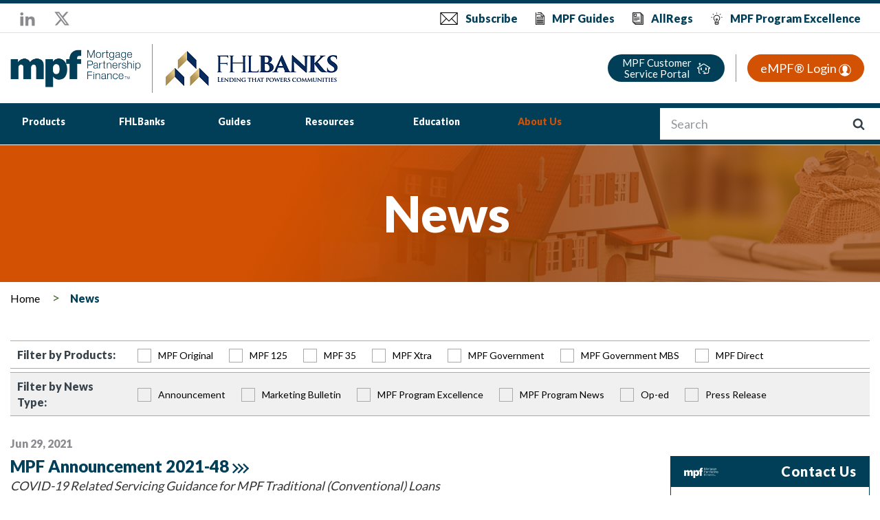

--- FILE ---
content_type: text/html; charset=utf-8
request_url: https://www.fhlbmpf.com/about-us/news/Index/?pg=53&nt=&pt=
body_size: 31597
content:
 <!DOCTYPE html> <!--[if lt IE 9]>     <html class="no-js lt-ie10 lt-ie9" lang="en"><![endif]--> <!--[if IE 9]>        <html class="no-js lt-ie10 ie9" lang="en"><![endif]--> <!--[if gt IE 9]><!--><html class="no-js" lang="en"><!--<![endif]--> <head> <meta http-equiv="X-UA-Compatible" content="IE=edge,chrome=1" /> <meta charset="utf-8" /> <meta name="viewport" content="width=device-width, initial-scale=1"> <title>
	News | FHLBMPF
</title> <link rel="icon" type="image/x-icon" href="/favicon.ico"> <link href="/Frontend-Assembly/Telerik.Sitefinity.Frontend/assets/dist/css/bootstrap.min.css?package=Talon" rel="stylesheet" type="text/css" /><link href="/Frontend-Assembly/Telerik.Sitefinity.Frontend/assets/dist/css/main.min.css?package=Talon" rel="stylesheet" type="text/css" /> <noscript> <link rel="stylesheet" type="text/css" href="assets/dist/css/nojs.css" /> </noscript> <script>
        (function() {
            "use strict";
            var el = document.getElementsByTagName('html')[0],
                nojsClass = "no-js", jsClass = "js";

            if (el.classList) {
                el.classList.remove(nojsClass);
                el.classList.add(jsClass);
            } else {
                el.className = el.className.replace(new RegExp('(^|\\b)' + nojsClass.split(' ').join('|') + '(\\b|$)', 'gi'), ' ');
                el.className += ' ' + jsClass;
            }
        }());
    </script> <!--[if lt IE 9]><script src="/Frontend-Assembly/Telerik.Sitefinity.Frontend/assets/dist/js/respond.min.js?package=Talon&amp;v=MTQuNC44MTQ2LjA%3d" type="text/javascript"></script><![endif]--> <meta property="og:title" content="News | FHLBMPF" /><meta property="og:description" content="Stay up-to-date on the latest MPF news,  guide updates, clarifications and MPF Program enhancements. Click here today to check out our latest news articles." /><meta property="og:url" content="https://www.fhlbmpf.com/about-us/news" /><meta property="og:type" content="website" /><meta property="og:site_name" content="Default" /><style type="text/css" media="all">.filter .facet ul li label{
  color: #000 !important
}</style><style type="text/css" media="all">.nav-mpf-product.nav-tabs {
  justify-content: center;
}</style><script type="text/javascript">
(function (w, d, s, l, i) {
w[l] = w[l] || []; w[l].push({
'gtm.start':
new Date().getTime(), event: 'gtm.js'
}); var f = d.getElementsByTagName(s)[0],
j = d.createElement(s), dl = l != 'dataLayer' ? '&l=' + l : ''; j.async = true; j.src =
'//www.googletagmanager.com/gtm.js?id=' + i + dl; f.parentNode.insertBefore(j, f);
})(window, document, 'script', 'dataLayer', 'GTM-TSGGKX');
</script><meta name="Generator" content="Sitefinity 14.4.8146.0 DX" /><link rel="canonical" href="https://www.fhlbmpf.com/about-us/news" /><meta name="description" content="Stay up-to-date on the latest MPF news,  guide updates, clarifications and MPF Program enhancements. Click here today to check out our latest news articles." /></head> <body> <script src="/ScriptResource.axd?d=[base64]&amp;t=ffffffffaa59361e" type="text/javascript"></script><script src="/ScriptResource.axd?d=[base64]&amp;t=ffffffffaa59361e" type="text/javascript"></script> <div class="svg-legend" aria-hidden="true"> 


 </div> <div class="sfPublicWrapper" id="PublicWrapper"> <header id="site-header" class="site-header" role="banner"> <a class="visuallyhidden focusable skip-link" href="#site-navigation">Skip to Main Navigation</a> <a class="visuallyhidden focusable skip-link" href="#site-main">Skip to Main Content</a> <a class="visuallyhidden focusable skip-link" href="#site-footer">Skip to Footer</a> 

<noscript>
<iframe src="//www.googletagmanager.com/ns.html?id=GTM-TSGGKX"
height="0" width="0" style="display:none;visibility:hidden"></iframe>
</noscript>
<div>
    <div aria-hidden="true" class="svg-legend"><svg style="position:absolute;width:0;height:0;overflow:hidden;" version="1.1" xmlns="http://www.w3.org/2000/svg"><defs><symbol id="icon-header-logo" viewBox="0 0 181 32"><title>FHLBC Logo</title>
 <path d="M89.347 13.319l-9.393-9.444-4.979 4.979 7.468 7.494v11.292h6.903z" fill="#ceac05" style="fill:var(--color1, #ceac05);"></path><path d="M97.842 9.444l-9.393-9.444-4.953 5.004 7.442 7.494v11.266h6.903z" fill="#7b97b1" style="fill:var(--color2, #7b97b1);"></path><path d="M71.383 7.75l-9.393 9.444v14.32h18.785v-14.32z" fill="#e6cf85" style="fill:var(--color3, #e6cf85);"></path><path d="M0.758 23.097h1.206c0.77 0 0.821-0.385 0.821-2.207v-9.624c0-2.079-0.077-2.181-0.821-2.181h-1.206v-0.616h12.293v3.567h-0.744c-0.077-2.566-1.719-2.926-3.85-2.926h-3.259v6.467h2.258c1.719 0 2.695-0.616 2.72-2.387h0.719v5.389h-0.744c-0.051-1.796-1.027-2.387-2.695-2.387h-2.258v4.696c0 1.155 0 2.207 0.975 2.207h0.847v0.616h-6.262v-0.616z" fill="#fff" style="fill:var(--color4, #fff);"></path><path d="M14.103 23.097h0.95c0.873 0 1.078-0.308 1.078-1.078v-11.651c0-1.104-0.308-1.258-1.181-1.258h-0.873v-0.616h6.467v0.616h-0.975c-0.975 0-1.052 0.334-1.052 1.258v5.133h6.903v-5.184c0-0.975-0.154-1.232-0.924-1.232h-1.078v-0.616h6.467v0.616h-0.77c-0.796 0-1.283 0.282-1.283 1.104v11.6c0 0.847 0.385 1.334 1.283 1.334h0.77v0.616h-6.467v-0.616h1.078c0.898 0 0.924-0.436 0.924-1.309v-5.672h-6.903v5.697c0 0.95 0.077 1.283 1.052 1.283h0.975v0.616h-6.441v-0.642z" fill="#fff" style="fill:var(--color4, #fff);"></path><path d="M31.503 23.097h0.95c0.873 0 1.104-0.308 1.104-1.078v-11.651c0-1.104-0.59-1.258-1.463-1.258h-0.59v-0.616h6.185v0.616h-0.693c-0.975 0-1.052 0.334-1.052 1.258v12.729h3.875c2.13 0 3.157-1.36 3.157-3.849h0.744v4.491h-12.241v-0.642h0.026z" fill="#fff" style="fill:var(--color4, #fff);"></path><path d="M44.847 23.097h1.206c0.77 0 0.821-0.385 0.821-2.207v-9.624c0-2.079-0.077-2.181-0.821-2.181h-1.206v-0.616h7.134c2.541 0 4.902 1.001 4.902 3.644 0 2.027-2.104 3.182-3.849 3.542v0.051c2.002 0.103 4.414 1.488 4.414 3.747 0 2.515-2.849 4.286-4.953 4.286h-7.648v-0.642zM49.261 15.398h1.129c2.618 0 3.824-0.873 3.824-3.439 0-1.925-1.565-2.849-3.105-2.849h-1.873v6.287h0.026zM49.261 23.097h1.591c2.515 0 3.952-1.258 3.952-3.67 0-2.643-2.002-3.336-4.311-3.413h-1.232v7.083z" fill="#fff" style="fill:var(--color4, #fff);"></path><path d="M115.139 11.035h-0.796c-0.282-2.181-1.437-3.952-3.747-3.952-4.029 0-4.902 4.722-4.902 7.879 0 5.261 1.848 8.058 5.004 8.058 2.156 0 3.747-1.796 3.824-3.952h0.821v4.491h-0.667c-0.077-0.257-0.231-0.539-0.539-0.539-0.616 0-1.822 0.667-3.182 0.667-5.184 0-7.725-3.824-7.725-8.418 0-4.44 2.284-8.879 7.263-8.879 0.873 0 1.411 0.128 1.873 0.334 0.462 0.18 0.821 0.359 1.309 0.359 0.308 0 0.642-0.103 0.642-0.513h0.821v4.465z" fill="#fff" style="fill:var(--color4, #fff);"></path><path d="M116.679 22.661h0.796c0.873 0 1.078 0 1.078-1.822v-12.318c0-1.206-0.026-1.848-1.206-1.848h-0.667v-0.667h3.772v7.417h0.051c0.821-1.258 2.104-1.976 3.439-1.976 3.311 0 3.798 1.642 3.798 3.516v5.877c0 1.822 0.205 1.822 1.104 1.822h0.796v0.667h-5.672v-0.667h0.796c0.873 0 1.104 0 1.104-1.822v-5.21c0-1.899-0.462-3.208-2.233-3.208-2.079 0-3.131 1.771-3.131 3.721v4.722c0 1.822 0.205 1.822 1.104 1.822h0.796v0.667h-5.672v-0.693h-0.051z" fill="#fff" style="fill:var(--color4, #fff);"></path><path d="M132.205 13.678c0-1.052-0.282-1.155-1.309-1.155h-0.59v-0.667h0.847c1.18 0 1.925-0.128 3.054-0.359-0.077 0.77-0.103 1.54-0.103 2.31v7.417c0 1.129 0.257 1.488 1.257 1.488h0.744v0.667h-5.774v-0.667h0.796c0.95 0 1.104-0.462 1.104-1.36v-7.673h-0.026zM133.078 7.032c0.667 0 1.309 0.616 1.309 1.309 0 0.744-0.667 1.309-1.309 1.309s-1.309-0.565-1.309-1.309c0-0.719 0.59-1.309 1.309-1.309z" fill="#fff" style="fill:var(--color4, #fff);"></path><path d="M142.624 11.471c1.565 0 3.542 0.462 3.542 2.361 0 0.693-0.59 1.411-1.411 1.411-0.898 0-1.386-0.565-1.386-1.36 0-0.77 0.411-0.821 0.411-1.335 0-0.359-0.539-0.385-1.206-0.385-1.514 0-3.157 1.104-3.157 5.749 0 3.542 1.334 5.158 3.080 5.158 2.002 0 2.951-1.668 2.951-3.619h0.95c-0.128 2.515-1.257 4.311-4.209 4.311-3.311 0-5.004-2.823-5.004-5.903-0.026-3.439 1.745-6.39 5.441-6.39z" fill="#fff" style="fill:var(--color4, #fff);"></path><path d="M159.177 21.557c0 1.258-1.18 2.156-2.412 2.156-1.001 0-1.925-0.436-2.053-1.54h-0.051c-0.642 1.052-1.745 1.54-3.003 1.54-2.079 0-3.798-0.95-3.798-3.080 0-3.567 3.567-4.157 6.749-4.157v-2.207c0-1.155-0.77-2.104-1.848-2.104-0.796 0-1.668 0.103-1.848 1.001 0.282 0.385 0.385 0.642 0.385 1.001 0 0.642-0.59 1.129-1.232 1.129-0.873 0-1.36-0.693-1.36-1.54 0-1.771 2.515-2.284 4.055-2.284 2.335 0 3.773 1.027 3.773 2.977v6.698c0 0.667 0.026 1.617 0.719 1.617 0.667 0 1.257-0.744 1.257-1.617v-0.18h0.667v0.59zM152.299 22.892c1.591 0 2.31-1.437 2.31-2.849v-2.9c-2.643 0-4.491 0.667-4.491 3.413 0 1.36 0.77 2.335 2.181 2.335z" fill="#fff" style="fill:var(--color4, #fff);"></path><path d="M166.132 22.224c2.002 0 3.798 0.77 3.798 3.285 0 2.72-3.259 3.824-5.518 3.824-2.002 0-5.107-0.616-5.107-3.131 0-1.463 1.386-2.387 2.618-2.592v-0.051c-0.924-0.154-1.719-1.104-1.719-2.181 0-1.104 0.975-2.002 2.079-2.233v-0.051c-1.437-0.513-2.541-1.848-2.541-3.413 0-2.695 2.233-4.183 4.671-4.183 0.616 0 1.001 0.077 1.334 0.128 0.334 0.077 0.59 0.154 0.975 0.154 0.924 0 2.258-1.411 3.336-1.411 0.719 0 1.206 0.513 1.206 1.232 0 0.667-0.462 1.232-1.155 1.232-0.95 0-1.027-1.155-1.54-1.155-0.205 0-1.078 0.565-1.411 0.667 1.18 0.873 1.745 1.771 1.745 3.311 0 3.080-2.464 4.055-5.107 4.055-1.334 0-2.438 0.385-2.438 1.309 0 0.847 1.155 1.232 2.284 1.232h2.489v-0.026zM164.746 28.64c1.54 0 3.413-0.719 3.413-2.541 0-1.873-1.232-2.207-3.131-2.207-1.848 0-3.824 0.026-3.824 2.31-0.026 2.002 2.002 2.438 3.542 2.438zM166.748 15.655c0-1.565-0.385-3.516-2.284-3.516-2.104 0-2.618 1.617-2.618 3.516 0 1.694 0.539 3.362 2.515 3.362 1.95 0 2.387-1.745 2.387-3.362z" fill="#fff" style="fill:var(--color4, #fff);"></path><path d="M171.11 17.605c0-3.182 1.796-6.134 5.158-6.134s5.158 2.951 5.158 6.134c0 3.157-1.796 6.108-5.158 6.108s-5.158-2.951-5.158-6.108zM179.169 17.605c0-2.104-0.026-5.466-2.9-5.466s-2.9 3.336-2.9 5.466c0 2.104 0.026 5.441 2.9 5.441 2.874-0.026 2.9-3.362 2.9-5.441z" fill="#fff" style="fill:var(--color4, #fff);"></path></symbol>
 <symbol id="icon-x" viewBox="0 0 32 32"><title>X</title>
 <path d="M24.325 3h4.411l-9.636 11.013 11.336 14.987h-8.876l-6.952-9.089-7.955 9.089h-4.413l10.307-11.78-10.875-14.22h9.101l6.284 8.308zM22.777 26.36h2.444l-15.776-20.859h-2.623z"></path></symbol>
 <symbol id="icon-footer-logo" viewBox="0 0 1525 250"><title>FHLBC Logo</title>
 <path d="M748.311 112.505l-79.34-79.773-42.055 42.055 63.082 63.298v95.381h58.312l0.001-120.961z"></path><path d="M820.064 79.773l-79.34-79.773-41.837 42.271 62.865 63.298v95.165h58.312v-120.961z"></path><path d="M596.568 65.465l-79.34 79.773v120.961h158.679v-120.961l-79.339-79.773z"></path><path d="M0.001 195.097h10.188c6.503 0 6.937-3.252 6.937-18.643v-81.29c0-17.559-0.65-18.426-6.937-18.426h-10.188v-5.202h103.836v30.132h-6.287c-0.65-21.677-14.524-24.712-32.516-24.712h-27.53v54.627h19.077c14.524 0 22.762-5.202 22.978-20.16h6.069v45.523h-6.287c-0.434-15.174-8.671-20.16-22.762-20.16h-19.077v39.669c0 9.755 0 18.643 8.237 18.643h7.154v5.202h-52.894v-5.202l0.001-0.001z"></path><path d="M112.725 195.097h8.021c7.37 0 9.105-2.602 9.105-9.105v-98.416c0-9.321-2.602-10.622-9.972-10.622h-7.37v-5.202h54.627v5.202h-8.237c-8.237 0-8.887 2.818-8.887 10.622v43.356h58.312v-43.789c0-8.237-1.301-10.406-7.804-10.406h-9.105v-5.202h54.627v5.202h-6.503c-6.72 0-10.839 2.384-10.839 9.321v97.983c0 7.154 3.252 11.273 10.839 11.273h6.503v5.202h-54.627v-5.202h9.105c7.588 0 7.804-3.685 7.804-11.055v-47.908h-58.312v48.124c0 8.021 0.65 10.839 8.887 10.839h8.237v5.202h-54.411v-5.42z"></path><path d="M259.699 195.097h8.021c7.37 0 9.321-2.602 9.321-9.105v-98.416c0-9.321-4.986-10.622-12.356-10.622h-4.986v-5.202h52.243v5.202h-5.853c-8.237 0-8.887 2.818-8.887 10.622v107.521h32.733c17.992 0 26.663-11.489 26.663-32.516h6.287v37.936h-103.402v-5.42h0.215z"></path><path d="M372.422 195.097h10.188c6.503 0 6.937-3.252 6.937-18.643v-81.29c0-17.559-0.65-18.426-6.937-18.426h-10.188v-5.202h60.264c21.461 0 41.404 8.455 41.404 30.782 0 17.125-17.776 26.881-32.516 29.915v0.434c16.909 0.867 37.285 12.574 37.285 31.649 0 21.244-24.062 36.202-41.837 36.202h-64.599v-5.42l-0.001-0.001zM409.707 130.064h9.538c22.111 0 32.299-7.37 32.299-29.048 0-16.259-13.223-24.062-26.23-24.062h-15.825v53.11l0.218 0.001zM409.707 195.097h13.44c21.244 0 33.384-10.622 33.384-30.999 0-22.328-16.909-28.18-36.418-28.831h-10.406v59.83z"></path><path d="M966.17 93.212h-6.72c-2.384-18.426-12.14-33.384-31.649-33.384-34.033 0-41.404 39.887-41.404 66.55 0 44.439 15.608 68.067 42.271 68.067 18.209 0 31.649-15.174 32.299-33.384h6.937v37.936h-5.636c-0.65-2.168-1.951-4.552-4.552-4.552-5.202 0-15.391 5.636-26.881 5.636-43.789 0-65.249-32.299-65.249-71.102 0-37.502 19.293-75.005 61.348-75.005 7.37 0 11.923 1.084 15.825 2.818 3.901 1.517 6.937 3.035 11.055 3.035 2.602 0 5.42-0.867 5.42-4.336h6.937v37.719h-0.001z"></path><path d="M979.177 191.411h6.72c7.37 0 9.105 0 9.105-15.391v-104.052c0-10.188-0.216-15.608-10.188-15.608h-5.636v-5.636h31.865v62.648h0.434c6.937-10.622 17.776-16.691 29.048-16.691 27.964 0 32.083 13.873 32.083 29.698v49.641c0 15.391 1.734 15.391 9.321 15.391h6.72v5.636h-47.908v-5.636h6.72c7.37 0 9.321 0 9.321-15.391v-44.005c0-16.041-3.901-27.097-18.859-27.097-17.559 0-26.447 14.958-26.447 31.432v39.887c0 15.391 1.734 15.391 9.321 15.391h6.72v5.636h-47.908v-5.853h-0.433z"></path><path d="M1110.326 115.54c0-8.887-2.384-9.755-11.055-9.755h-4.986v-5.636h7.154c9.972 0 16.259-1.084 25.796-3.035-0.65 6.503-0.867 13.006-0.867 19.51v62.648c0 9.538 2.168 12.574 10.622 12.574h6.287v5.636h-48.774v-5.636h6.72c8.021 0 9.321-3.901 9.321-11.489v-64.815h-0.218zM1117.696 59.395c5.636 0 11.055 5.202 11.055 11.055 0 6.287-5.636 11.055-11.055 11.055s-11.055-4.77-11.055-11.055c0-6.069 4.986-11.055 11.055-11.055z"></path><path d="M1198.337 96.897c13.223 0 29.915 3.901 29.915 19.944 0 5.853-4.986 11.923-11.923 11.923-7.588 0-11.706-4.77-11.706-11.489 0-6.503 3.469-6.937 3.469-11.273 0-3.035-4.552-3.252-10.188-3.252-12.79 0-26.663 9.321-26.663 48.558 0 29.915 11.273 43.572 26.013 43.572 16.909 0 24.929-14.091 24.929-30.566h8.021c-1.084 21.244-10.622 36.418-35.552 36.418-27.964 0-42.271-23.845-42.271-49.859-0.216-29.048 14.741-53.977 45.956-53.977z"></path><path d="M1338.157 182.090c0 10.622-9.972 18.209-20.376 18.209-8.455 0-16.259-3.685-17.342-13.006h-0.434c-5.42 8.887-14.741 13.006-25.362 13.006-17.559 0-32.083-8.021-32.083-26.013 0-30.132 30.132-35.118 57.013-35.118v-18.643c0-9.755-6.503-17.776-15.608-17.776-6.72 0-14.091 0.867-15.608 8.455 2.384 3.252 3.252 5.42 3.252 8.455 0 5.42-4.986 9.538-10.406 9.538-7.37 0-11.489-5.853-11.489-13.006 0-14.958 21.244-19.293 34.251-19.293 19.727 0 31.865 8.671 31.865 25.146v56.579c0 5.636 0.216 13.657 6.069 13.657 5.636 0 10.622-6.287 10.622-13.657v-1.517h5.636v4.986zM1280.061 193.363c13.44 0 19.51-12.14 19.51-24.062v-24.495c-22.328 0-37.936 5.636-37.936 28.831 0 11.489 6.503 19.727 18.426 19.727z"></path><path d="M1396.903 187.726c16.909 0 32.083 6.503 32.083 27.747 0 22.978-27.53 32.299-46.607 32.299-16.909 0-43.138-5.202-43.138-26.447 0-12.356 11.706-20.16 22.111-21.895v-0.434c-7.804-1.301-14.524-9.321-14.524-18.426 0-9.321 8.237-16.909 17.559-18.859v-0.434c-12.14-4.336-21.461-15.608-21.461-28.831 0-22.762 18.859-35.334 39.453-35.334 5.202 0 8.455 0.65 11.273 1.084 2.818 0.65 4.986 1.301 8.237 1.301 7.804 0 19.077-11.923 28.18-11.923 6.069 0 10.188 4.336 10.188 10.406 0 5.636-3.901 10.406-9.755 10.406-8.021 0-8.671-9.755-13.006-9.755-1.734 0-9.105 4.77-11.923 5.636 9.972 7.37 14.741 14.958 14.741 27.964 0 26.013-20.81 34.251-43.138 34.251-11.273 0-20.594 3.252-20.594 11.055 0 7.154 9.755 10.406 19.293 10.406h21.027v-0.218zM1385.197 241.92c13.006 0 28.831-6.069 28.831-21.461 0-15.825-10.406-18.643-26.447-18.643-15.608 0-32.299 0.216-32.299 19.51-0.216 16.909 16.909 20.594 29.915 20.594zM1402.105 132.232c0-13.223-3.252-29.698-19.293-29.698-17.776 0-22.111 13.657-22.111 29.698 0 14.307 4.552 28.398 21.244 28.398 16.475 0 20.16-14.741 20.16-28.398z"></path><path d="M1437.858 148.707c0-26.881 15.174-51.809 43.572-51.809s43.572 24.929 43.572 51.809c0 26.663-15.174 51.593-43.572 51.593s-43.572-24.929-43.572-51.593zM1505.926 148.707c0-17.776-0.216-46.173-24.495-46.173s-24.495 28.18-24.495 46.173c0 17.776 0.216 45.956 24.495 45.956 24.279-0.216 24.495-28.398 24.495-45.956z"></path></symbol>
 <symbol id="icon-menu" viewBox="0 0 32 32"><title>menu</title>
 <path d="M0 5.091v4.364h4.364v-4.364h-4.364zM7.273 5.091v4.364h20.364v-4.364h-20.364zM0 13.818v4.364h4.364v-4.364h-4.364zM7.273 13.818v4.364h14.545v-4.364h-14.545zM0 22.545v4.364h4.364v-4.364h-4.364zM7.273 22.545v4.364h24.727v-4.364h-24.727z"></path></symbol>
 <symbol id="icon-profile" viewBox="0 0 32 32"><title>profile</title>
 <path d="M16.071 0.5c-8.524-0.048-15.571 6.952-15.571 15.476s7 15.524 15.524 15.524c8.429 0 15.428-6.952 15.476-15.381 0.048-8.571-6.952-15.619-15.428-15.619zM26.785 24.405c-0.238 0.286-0.809 0.571-1.095 0.429-1.571-0.619-3.048-1.286-4.571-2-1.762-0.857-1.857-1.762-1-3.476 0.952-1.857 2.714-3.524 1.857-6.048-0.238-0.714 0.238-1.667 0.333-2.524 0.143-2.095-0.333-3.952-2.19-5.238-2.571-1.714-5.286-2.143-8-0.429-2.095 1.333-2.619 3.429-2.429 5.762 0.095 1.095-0.048 2.238-0.048 3.333 0 0.429-0.048 0.905 0.143 1.238 0.667 1.381 1.381 2.762 2.19 4.095 0.667 1.095 0.714 2.286-0.381 2.952-1.667 1-3.381 1.857-5.143 2.667-0.238 0.095-0.905-0.381-1.191-0.714-5.238-6.333-3.524-16.047 3.714-20.286 4.524-2.667 9.286-2.714 13.857-0.095 4.619 2.667 6.857 6.857 6.952 11.524-0.095 3.667-1.048 6.429-3 8.809z"></path></symbol>
 <symbol id="icon-news" viewBox="0 0 38 38"><title>News</title>
 <path d="M31.288 8.988c0-0.081-0.031-0.794-0.4-1.525-0.525-1.037-1.494-1.612-2.719-1.612 0 0 0 0 0 0v-0.025h-5.981v-4.256h-21.475v23.281c0 1.669 0.5 3.012 1.494 3.988 1.575 1.556 3.819 1.6 4.050 1.6 0.006 0 0.006 0 0.013 0h19.462v-0.050c0.369 0.050 0.606 0.050 0.631 0.050 0 0 0 0 0 0 0.056 0 1.256-0.006 2.456-0.7 1.125-0.644 2.462-2.012 2.462-4.856v0-15.875l0.006-0.019zM6.263 29.056c0 0 0 0 0 0-0.044 0-1.894-0.012-3.094-1.206-0.712-0.712-1.075-1.719-1.075-3.006v-21.9h18.719v21.906c0 2.113 0.825 3.413 1.775 4.213h-16.325zM29.913 24.881c0 1.731-0.581 2.956-1.725 3.637-0.887 0.525-1.813 0.544-1.813 0.544-0.012 0-1.081-0.019-2.125-0.544-1.363-0.688-2.056-1.925-2.056-3.669v-17.656h3.4c-0.050 0.081-0.094 0.156-0.137 0.244-0.375 0.725-0.4 1.438-0.4 1.512v15.344h1.375v-15.313c0-0.044 0.031-0.488 0.25-0.912 0.288-0.569 0.781-0.844 1.494-0.844 0.7 0 1.181 0.269 1.475 0.825 0.238 0.45 0.269 0.919 0.269 0.969l-0.006 15.862z"></path><path d="M5.050 16.894h4.281v1.375h-4.281v-1.375z"></path><path d="M5.050 14.363h4.281v1.375h-4.281v-1.375z"></path><path d="M5.050 19.425h4.281v1.375h-4.281v-1.375z"></path><path d="M5.050 21.956h4.281v1.375h-4.281v-1.375z"></path><path d="M5.050 24.488h4.281v1.375h-4.281v-1.375z"></path><path d="M12.35 16.894h4.869v1.375h-4.869v-1.375z"></path><path d="M12.35 14.363h4.869v1.375h-4.869v-1.375z"></path><path d="M4.756 9.306h12.456v1.375h-12.456v-1.375z"></path><path d="M4.756 6.775h12.456v1.375h-12.456v-1.375z"></path><path d="M12.35 19.281h4.869v1.375h-4.869v-1.375z"></path><path d="M12.35 21.813h4.869v1.375h-4.869v-1.375z"></path><path d="M12.35 24.194h4.869v1.375h-4.869v-1.375z"></path></symbol>
 <symbol id="icon-events" viewBox="0 0 38 38"><title>Events</title>
 <path d="M16 4.162c-6.525 0-11.838 5.313-11.838 11.838s5.313 11.837 11.838 11.837 11.837-5.313 11.837-11.838c0-6.525-5.313-11.838-11.838-11.838zM16 26.462c-5.769 0-10.463-4.694-10.463-10.463s4.694-10.463 10.463-10.463 10.462 4.694 10.462 10.463c0 5.769-4.694 10.463-10.463 10.463z"></path><path d="M26.688 5.313c-2.856-2.856-6.65-4.425-10.688-4.425s-7.831 1.575-10.688 4.425c-2.856 2.856-4.425 6.65-4.425 10.688s1.569 7.831 4.425 10.688c2.856 2.856 6.65 4.425 10.688 4.425s7.831-1.575 10.688-4.425c2.856-2.856 4.425-6.65 4.425-10.688s-1.569-7.831-4.425-10.688zM25.719 25.719c-2.594 2.594-6.044 4.025-9.719 4.025-3.669 0-7.119-1.431-9.719-4.025-2.594-2.6-4.025-6.050-4.025-9.719s1.431-7.119 4.025-9.719 6.050-4.025 9.719-4.025c3.669 0 7.119 1.431 9.719 4.025 2.594 2.594 4.025 6.044 4.025 9.719 0 3.669-1.431 7.119-4.025 9.719z"></path><path d="M16.688 12.063h-1.375v4.225l4.794 4.788 0.969-0.969-4.387-4.394z"></path><path d="M15.313 6.162h1.375v2.625h-1.375v-2.625z"></path><path d="M15.313 23.212h1.375v2.625h-1.375v-2.625z"></path><path d="M6.162 15.313h2.625v1.375h-2.625v-1.375z"></path><path d="M23.212 15.313h2.625v1.375h-2.625v-1.375z"></path></symbol>
 <symbol id="icon-document" viewBox="0 0 32 32"><title>Document</title>
 <path d="M5.563 1.244h16.55l5.756 5.756v22.313c0 0.794-0.644 1.438-1.438 1.438h-20.869c-0.794 0-1.438-0.644-1.438-1.438v-26.625c0-0.794 0.644-1.444 1.438-1.444z" stroke-linecap="butt" stroke-linejoin="miter" stroke-miterlimit="10" stroke-width="1.375"></path><path d="M25.719 7.725h-4.319v-4.319" stroke-linecap="butt" stroke-linejoin="miter" stroke-miterlimit="10" stroke-width="1.375"></path></symbol>
 <symbol id="icon-facebook" viewBox="0 0 32 32"><title>Facebook</title>
 <path d="M29 0h-26c-1.65 0-3 1.35-3 3v26c0 1.65 1.35 3 3 3h13v-14h-4v-4h4v-2c0-3.306 2.694-6 6-6h4v4h-4c-1.1 0-2 0.9-2 2v2h6l-1 4h-5v14h9c1.65 0 3-1.35 3-3v-26c0-1.65-1.35-3-3-3z"></path></symbol>
 <symbol id="icon-twitter" viewBox="0 0 32 32"><title>Twitter</title>
 <path d="M32 7.075c-1.175 0.525-2.444 0.875-3.769 1.031 1.356-0.813 2.394-2.1 2.887-3.631-1.269 0.75-2.675 1.3-4.169 1.594-1.2-1.275-2.906-2.069-4.794-2.069-3.625 0-6.563 2.938-6.563 6.563 0 0.512 0.056 1.012 0.169 1.494-5.456-0.275-10.294-2.888-13.531-6.862-0.563 0.969-0.887 2.1-0.887 3.3 0 2.275 1.156 4.287 2.919 5.463-1.075-0.031-2.087-0.331-2.975-0.819 0 0.025 0 0.056 0 0.081 0 3.181 2.263 5.838 5.269 6.437-0.55 0.15-1.131 0.231-1.731 0.231-0.425 0-0.831-0.044-1.237-0.119 0.838 2.606 3.263 4.506 6.131 4.563-2.25 1.762-5.075 2.813-8.156 2.813-0.531 0-1.050-0.031-1.569-0.094 2.913 1.869 6.362 2.95 10.069 2.95 12.075 0 18.681-10.006 18.681-18.681 0-0.287-0.006-0.569-0.019-0.85 1.281-0.919 2.394-2.075 3.275-3.394z"></path></symbol>
 <symbol id="icon-linkedin" viewBox="0 0 32 32"><title>LinkedIn</title>
 <path d="M12 12h5.535v2.837h0.079c0.77-1.381 2.655-2.837 5.464-2.837 5.842 0 6.922 3.637 6.922 8.367v9.633h-5.769v-8.54c0-2.037-0.042-4.657-3.001-4.657-3.005 0-3.463 2.218-3.463 4.509v8.688h-5.767v-18z"></path><path d="M2 12h6v18h-6v-18z"></path><path d="M8 7c0 1.657-1.343 3-3 3s-3-1.343-3-3c0-1.657 1.343-3 3-3s3 1.343 3 3z"></path></symbol>
 <symbol id="icon-search" viewBox="0 0 32 32"><title>Search</title>
 <path d="M21.714 14.857q0-3.304-2.348-5.652t-5.652-2.348-5.652 2.348-2.348 5.652 2.348 5.652 5.652 2.348 5.652-2.348 2.348-5.652zM30.857 29.714q0 0.929-0.679 1.607t-1.607 0.679q-0.964 0-1.607-0.679l-6.125-6.107q-3.196 2.214-7.125 2.214-2.554 0-4.884-0.991t-4.018-2.679-2.679-4.018-0.991-4.884 0.991-4.884 2.679-4.018 4.018-2.679 4.884-0.991 4.884 0.991 4.018 2.679 2.679 4.018 0.991 4.884q0 3.929-2.214 7.125l6.125 6.125q0.661 0.661 0.661 1.607z"></path></symbol>
 <symbol id="icon-enlarge" viewBox="0 0 32 32"><title>Enlarge</title>
 <path d="M32 0h-13l5 5-6 6 3 3 6-6 5 5z"></path><path d="M32 32v-13l-5 5-6-6-3 3 6 6-5 5z"></path><path d="M0 32h13l-5-5 6-6-3-3-6 6-5-5z"></path><path d="M0 0v13l5-5 6 6 3-3-6-6 5-5z"></path></symbol>
 <symbol id="icon-camera" viewBox="0 0 32 32"><title>Camera</title>
 <path d="M16 10.001c-4.419 0-8 3.581-8 8s3.581 8 8 8c4.418 0 8-3.582 8-8s-3.582-8-8-8zM20.555 21.906c-2.156 2.516-5.943 2.807-8.459 0.65-2.517-2.156-2.807-5.944-0.65-8.459 2.155-2.517 5.943-2.807 8.459-0.65 2.515 2.155 2.806 5.944 0.65 8.459zM16 14.001c0.276 0 0.5 0.224 0.5 0.5s-0.224 0.5-0.5 0.5c-1.657 0-2.999 1.343-3 2.999v0.002c0 0.275-0.224 0.5-0.5 0.5s-0.5-0.225-0.5-0.5v-0.002c0.001-2.208 1.791-3.999 4-3.999zM29.492 9.042l-4.334-0.723-1.373-3.434c-0.459-1.145-1.553-1.885-2.785-1.885h-10c-1.232 0-2.326 0.74-2.786 1.886l-1.372 3.433-4.333 0.723c-1.454 0.241-2.509 1.485-2.509 2.958v15c0 1.654 1.346 3 3 3h26c1.654 0 3-1.346 3-3v-15c0-1.473-1.055-2.717-2.508-2.958zM30 27c0 0.553-0.447 1-1 1h-26c-0.553 0-1-0.447-1-1v-15c0-0.489 0.354-0.906 0.836-0.986l5.444-0.907 1.791-4.478c0.153-0.379 0.52-0.629 0.929-0.629h10c0.408 0 0.775 0.249 0.928 0.629l1.791 4.478 5.445 0.907c0.482 0.080 0.836 0.497 0.836 0.986v15z"></path></symbol>
 <symbol id="icon-pdf" viewBox="0 0 25 32"><title>pdf</title>
 <path d="M21.807 31.842h-18.805c-1.343 0-2.449-1.106-2.449-2.449v-26.785c0-1.343 1.106-2.449 2.449-2.449h10.983c1.185 0 2.844 0.632 3.635 1.501l5.136 5.136c0.869 0.869 1.501 2.449 1.501 3.635v18.884c0.079 1.422-1.027 2.528-2.449 2.528zM3.002 1.264c-0.711 0-1.343 0.632-1.343 1.343v26.785c0 0.711 0.632 1.343 1.343 1.343h18.805c0.711 0 1.343-0.632 1.343-1.343v-18.963c0-0.869-0.553-2.212-1.185-2.844l-5.136-5.136c-0.632-0.632-1.975-1.185-2.844-1.185h-10.983z"></path><path d="M21.807 9.165h-4.030c-1.343 0-2.449-1.106-2.449-2.449v-4.109c0-1.106 0.632-1.58 1.106-1.58 0.395 0 0.79 0.158 1.185 0.632l5.136 5.136c0.711 0.711 0.632 1.264 0.553 1.58-0.079 0.237-0.474 0.79-1.501 0.79zM16.514 2.212c0 0.079 0 0.158 0 0.395v4.030c0 0.711 0.632 1.343 1.343 1.343h4.030c0.237 0 0.316 0 0.395 0 0-0.079-0.079-0.158-0.237-0.316l-5.215-5.136c-0.158-0.237-0.237-0.316-0.316-0.316z"></path><path d="M7.98 25.916h-1.027v1.501c0 0.237 0 0.395-0.158 0.474-0.079 0.079-0.237 0.158-0.395 0.158s-0.316 0-0.395-0.158c-0.079-0.079-0.158-0.237-0.158-0.474v-4.109c0-0.237 0-0.395 0.158-0.474 0.079-0.079 0.237-0.158 0.553-0.158h1.343c0.395 0 0.711 0 0.948 0.079s0.395 0.158 0.553 0.316c0.158 0.158 0.237 0.316 0.316 0.474s0.079 0.395 0.079 0.711-0.158 0.948-0.474 1.185c-0.237 0.316-0.711 0.474-1.343 0.474zM7.664 23.467h-0.711v1.58h0.711c0.237 0 0.474 0 0.632-0.079 0.158 0 0.316-0.158 0.395-0.237s0.079-0.237 0.079-0.474c0-0.237-0.079-0.395-0.158-0.553-0.158-0.158-0.474-0.237-0.948-0.237z"></path><path d="M11.457 22.677h1.422c0.395 0 0.711 0 0.948 0.079s0.474 0.158 0.711 0.395c0.553 0.474 0.869 1.185 0.869 2.133 0 0.316 0 0.632-0.079 0.869 0 0.237-0.158 0.474-0.237 0.711s-0.237 0.395-0.474 0.553c-0.158 0.079-0.316 0.237-0.474 0.316s-0.316 0.079-0.553 0.158c-0.158 0-0.395 0-0.632 0h-1.422c-0.158 0-0.316 0-0.474-0.079-0.079 0-0.158-0.158-0.158-0.237s0-0.237 0-0.395v-3.872c0-0.237 0-0.395 0.158-0.474 0.079-0.079 0.158-0.158 0.395-0.158zM11.931 23.546v3.556h0.79c0.158 0 0.316 0 0.395 0s0.158 0 0.316-0.079 0.158-0.079 0.237-0.158c0.316-0.316 0.553-0.869 0.553-1.58 0-0.553-0.079-0.948-0.237-1.185s-0.316-0.395-0.553-0.474c-0.237-0.079-0.474-0.079-0.869-0.079h-0.632z"></path><path d="M19.437 23.467h-2.054v1.343h1.738c0.158 0 0.237 0 0.395 0.079 0.079 0.079 0.079 0.158 0.079 0.316 0 0.079 0 0.237-0.079 0.316s-0.158 0.079-0.395 0.079h-1.738v1.738c0 0.237 0 0.395-0.158 0.474-0.079 0.079-0.237 0.158-0.395 0.158s-0.316 0-0.395-0.158c-0.079-0.079-0.158-0.237-0.158-0.474v-4.109c0-0.158 0-0.237 0.079-0.395 0-0.079 0.079-0.158 0.237-0.237 0.079 0 0.237-0.079 0.395-0.079h2.449c0.158 0 0.316 0 0.395 0.079s0.079 0.158 0.079 0.316 0 0.237-0.079 0.316c-0.079 0.237-0.158 0.237-0.395 0.237z"></path><path d="M5.136 20.938c-0.553 0-1.027-0.237-1.185-0.79-0.316-0.79 0.158-1.896 1.264-3.002 0.869-0.869 2.133-1.58 3.714-2.133 0.869-1.501 1.58-3.239 2.133-4.583-1.185-1.817-1.422-4.109-1.027-5.452 0.237-0.79 0.711-1.106 1.027-1.185 0.474-0.158 0.948 0 1.264 0.316 0.474 0.553 0.711 1.659 0.553 3.398 0 0.711-0.237 1.58-0.711 2.765 0 0 0 0 0 0.079 0.237 0.316 0.553 0.711 0.869 1.106 0.632 0.79 1.343 1.738 2.133 2.528 0.237 0 0.395 0 0.632 0 2.607 0 4.346 0.553 4.899 1.501 0.237 0.395 0.237 0.869 0 1.264-0.316 0.553-1.027 0.869-1.817 0.869v0c-0.158 0-0.395 0-0.632-0.079-1.027-0.158-2.212-1.027-3.556-2.449-0.316 0-0.711 0-1.106 0.079-0.869 0.079-2.37 0.316-4.030 0.79-0.711 1.264-2.212 3.793-3.319 4.504-0.316 0.316-0.711 0.474-1.106 0.474zM7.98 16.672c-0.79 0.395-1.422 0.869-1.975 1.343-1.027 1.027-1.106 1.58-1.027 1.738 0 0 0.079 0 0.158 0 0.158 0 0.395-0.079 0.632-0.237 0.474-0.316 1.264-1.343 2.212-2.844zM16.435 15.091c0.869 0.79 1.58 1.264 2.212 1.343 0.158 0 0.237 0 0.395 0v0c0.474 0 0.79-0.158 0.869-0.316 0 0 0-0.079 0-0.158-0.237-0.237-1.185-0.79-3.477-0.869zM11.852 11.536c-0.395 1.027-0.869 2.054-1.422 3.081 1.264-0.316 2.528-0.474 3.239-0.553 0.079 0 0.158 0 0.237 0-0.553-0.632-1.106-1.264-1.58-1.896-0.158-0.237-0.316-0.474-0.474-0.632zM11.536 4.899v0c-0.158 0-0.316 0.237-0.395 0.553-0.237 0.869-0.158 2.212 0.395 3.556 0.158-0.632 0.316-1.106 0.316-1.501 0.158-1.975-0.158-2.528-0.316-2.607 0 0 0 0 0 0z"></path></symbol>
 <symbol id="icon-print" viewBox="0 0 26 28"><title>Print this Page</title>
 <path d="M6 24h14v-4h-14v4zM6 14h14v-6h-2.5c-0.828 0-1.5-0.672-1.5-1.5v-2.5h-10v10zM24 15c0-0.547-0.453-1-1-1s-1 0.453-1 1 0.453 1 1 1 1-0.453 1-1zM26 15v6.5c0 0.266-0.234 0.5-0.5 0.5h-3.5v2.5c0 0.828-0.672 1.5-1.5 1.5h-15c-0.828 0-1.5-0.672-1.5-1.5v-2.5h-3.5c-0.266 0-0.5-0.234-0.5-0.5v-6.5c0-1.641 1.359-3 3-3h1v-8.5c0-0.828 0.672-1.5 1.5-1.5h10.5c0.828 0 1.969 0.469 2.562 1.062l2.375 2.375c0.594 0.594 1.062 1.734 1.062 2.562v4h1c1.641 0 3 1.359 3 3z"></path></symbol>
 <symbol id="icon-email" viewBox="0 0 32 32"><title>Email a Friend</title>
 <path d="M0.392 26.384l8.359-10.58-8.359-5.224z"></path><path d="M21.812 16.327l-6.008 3.657-5.486-3.265-9.143 10.841h29.388z"></path><path d="M15.804 18.286l15.804-9.535v-2.612h-31.216v2.743z"></path><path d="M22.988 15.804l8.62 10.58v-15.804z"></path></symbol>
 <symbol id="icon-phone" viewBox="0 0 32 32"><title>phone</title>
 <path d="M15.412 19.331c-2.612-2.22-4.31-4.833-5.224-6.4l-0.653-1.175c0.261-0.261 2.090-2.22 2.873-3.265 1.045-1.306-0.392-2.482-0.392-2.482s-4.18-4.18-5.094-4.963c-0.914-0.784-1.959-0.392-1.959-0.392-1.959 1.306-3.918 2.351-4.049 7.575 0 4.963 3.788 9.927 7.837 13.975 4.049 4.441 9.535 8.882 15.020 8.882 5.224-0.131 6.4-2.090 7.575-4.049 0 0 0.392-1.045-0.392-1.959s-4.833-4.963-4.833-4.963-1.175-1.437-2.482-0.392c-1.045 0.784-2.743 2.351-3.265 2.743-0.131 0-3.135-1.698-4.963-3.135z"></path></symbol>
 <symbol id="icon-btn-chev" viewBox="0 0 32 32"><title>btn-chev</title>
 <path d="M2.148 6.368l9.63 9.63-2.148 2.148-9.63-9.63 2.148-2.148z"></path><path d="M11.782 16.002l-9.63 9.63-2.148-2.148 9.63-9.63 2.148 2.148z"></path><path d="M22.367 6.368l9.63 9.63-2.148 2.148-9.63-9.63 2.148-2.148z"></path><path d="M32 16.002l-9.63 9.63-2.148-2.148 9.63-9.63 2.148 2.148z"></path><path d="M12.281 6.368l9.63 9.63-2.148 2.148-9.63-9.63 2.148-2.148z"></path><path d="M21.915 16.002l-9.63 9.63-2.148-2.148 9.63-9.63 2.148 2.148z"></path></symbol>
 <symbol id="icon-angle-right" viewBox="0 0 9 28"><title>angle-right</title>
 <path d="M9.297 15c0 0.125-0.063 0.266-0.156 0.359l-7.281 7.281c-0.094 0.094-0.234 0.156-0.359 0.156s-0.266-0.063-0.359-0.156l-0.781-0.781c-0.094-0.094-0.156-0.219-0.156-0.359 0-0.125 0.063-0.266 0.156-0.359l6.141-6.141-6.141-6.141c-0.094-0.094-0.156-0.234-0.156-0.359s0.063-0.266 0.156-0.359l0.781-0.781c0.094-0.094 0.234-0.156 0.359-0.156s0.266 0.063 0.359 0.156l7.281 7.281c0.094 0.094 0.156 0.234 0.156 0.359z"></path></symbol>
 <symbol id="icon-angle-left" viewBox="0 0 11 28"><title>angle-left</title>
 <path d="M9.797 8.5c0 0.125-0.063 0.266-0.156 0.359l-6.141 6.141 6.141 6.141c0.094 0.094 0.156 0.234 0.156 0.359s-0.063 0.266-0.156 0.359l-0.781 0.781c-0.094 0.094-0.234 0.156-0.359 0.156s-0.266-0.063-0.359-0.156l-7.281-7.281c-0.094-0.094-0.156-0.234-0.156-0.359s0.063-0.266 0.156-0.359l7.281-7.281c0.094-0.094 0.234-0.156 0.359-0.156s0.266 0.063 0.359 0.156l0.781 0.781c0.094 0.094 0.156 0.219 0.156 0.359z"></path></symbol>
 <symbol id="icon-conventional-conforming-loans" viewBox="0 0 32 32"><title>conventional-conforming-loans</title>
 <path d="M29.913 13.806l-13.324-8.883c-0.161-0.107-0.375-0.107-0.535 0l-11.451 7.599c0 0-0.053 0-0.053 0.053l-1.926 1.284-0.856-1.284 6.368-4.227c0 0 0 0 0 0l3.906-2.569c0 0 0 0 0 0l1.391-0.91c0 0 0 0 0 0l2.836-1.873 14.502 9.632-0.856 1.177zM22.957 18.194v9.15h-4.388v-9.151h4.388zM23.492 17.177h-5.458c-0.268 0-0.482 0.214-0.482 0.482v9.632h-12.201v-14.074l10.97-7.278 10.863 7.278v14.127h-3.211v-9.632c0-0.321-0.214-0.535-0.482-0.535v0zM28.896 28.361v1.926h-25.258v-1.926h25.258zM8.401 2.622h2.89v2.408l-2.89 1.926v-4.334zM31.732 11.987l-15.197-10.114c-0.161-0.107-0.375-0.107-0.535 0l-3.692 2.462v-2.248c0-0.268-0.268-0.482-0.535-0.482h-3.906c-0.268 0-0.482 0.214-0.482 0.482v5.512l-6.582 4.388c0 0 0 0 0 0-0.214 0.161-0.268 0.482-0.107 0.696l1.391 2.087c0 0 0 0 0 0 0.161 0.214 0.482 0.321 0.696 0.161l1.552-1.017v13.431h-1.177c-0.268 0-0.482 0.214-0.482 0.482v2.943c0 0.268 0.214 0.482 0.482 0.482h26.274c0.268 0 0.482-0.214 0.482-0.482v-2.943c0-0.268-0.214-0.482-0.482-0.482h-1.177v-13.431l1.552 1.017c0 0 0 0 0 0s0 0 0 0 0 0 0 0v0c0.107 0.053 0.268 0.107 0.375 0.053 0 0 0 0 0 0s0 0 0 0c0.107 0 0.214-0.107 0.321-0.214 0 0 0 0 0 0s0 0 0 0 0 0 0 0 0 0 0 0l1.391-2.14c0.161-0.161 0.053-0.482-0.161-0.642v0z"></path><path d="M14.127 23.278h-5.886v-5.779h5.94v5.779h-0.053zM14.662 16.535h-6.957c-0.268 0-0.482 0.214-0.482 0.482v6.796c0 0.268 0.214 0.482 0.482 0.482h6.957c0.268 0 0.482-0.214 0.482-0.482v-6.796c0-0.268-0.214-0.482-0.482-0.482v0z"></path></symbol>
 <symbol id="icon-government-loans" viewBox="0 0 32 32"><title>government-loans</title>
 <path d="M16.696 1.231c2.729 1.338 5.137 3.104 7.759 4.656 2.247 1.391 4.495 2.783 6.689 4.174 0.214 0.107 0.375 0.214 0.535 0.428s0.053 0.375-0.053 0.535c-0.107 0.268-0.321 0.214-0.535 0.107s-0.375-0.214-0.535-0.321c-4.281-2.676-8.562-5.298-12.843-8.027-1.177-0.749-2.248-0.749-3.425 0-4.227 2.676-8.508 5.298-12.789 7.973-0.161 0.107-0.268 0.161-0.428 0.268-0.268 0.214-0.642 0.321-0.856-0.053s0.053-0.589 0.321-0.749c4.548-2.836 9.097-5.726 13.699-8.562 0.321-0.214 0.696-0.321 1.017-0.482 0.535 0.054 1.017 0.054 1.445 0.054z"></path><path d="M0.696 31.197c-0.214-0.214-0.428-0.428-0.268-0.749s0.482-0.321 0.803-0.321c9.9 0 19.746 0 29.592 0 0.321 0 0.642 0 0.749 0.321 0.161 0.321-0.053 0.589-0.268 0.749-10.167 0-20.388 0-30.609 0z"></path><path d="M16 11.184c-4.013 0-8.027 0-12.094 0-0.214 0-0.589 0.161-0.642-0.161-0.054-0.268 0.268-0.375 0.482-0.535 3.639-2.301 7.331-4.548 10.97-6.849 0.856-0.535 1.659-0.535 2.569 0 3.585 2.301 7.278 4.548 10.916 6.796 0.161 0.107 0.268 0.214 0.375 0.268 0.107 0.107 0.107 0.214 0.107 0.321-0.053 0.161-0.161 0.107-0.268 0.161-0.214 0-0.375 0-0.535 0-3.96 0-7.92 0-11.88 0zM16 9.953c1.391 0 2.462-1.070 2.462-2.408 0-1.391-1.124-2.515-2.515-2.462-1.338 0-2.408 1.124-2.408 2.462 0 1.284 1.124 2.408 2.462 2.408z"></path><path d="M26.649 19.104c0 1.605 0 3.211 0 4.816 0 0.428-0.053 0.589-0.535 0.535-0.963-0.053-1.926-0.053-2.89 0-0.428 0-0.482-0.161-0.482-0.535 0-3.211 0-6.475 0-9.739 0-0.375 0.107-0.482 0.428-0.482 1.017 0.053 1.98 0.053 2.943 0 0.375 0 0.482 0.107 0.482 0.482 0 1.712 0.053 3.318 0.053 4.923z"></path><path d="M17.98 19.104c0 1.605 0 3.157 0 4.763 0 0.482-0.107 0.642-0.589 0.642-0.91-0.053-1.819-0.053-2.729 0-0.375 0-0.589-0.053-0.589-0.535 0-3.211 0-6.475 0-9.739 0-0.321 0.053-0.482 0.428-0.482 1.017 0.053 1.98 0.053 2.943 0 0.375 0 0.482 0.107 0.482 0.482 0 1.659 0.053 3.264 0.053 4.87z"></path><path d="M9.258 19.104c0 1.605 0 3.211 0 4.816 0 0.375-0.053 0.589-0.535 0.535-0.963-0.053-1.926 0-2.89 0-0.321 0-0.482 0-0.482-0.428 0-3.264 0-6.582 0-9.846 0-0.375 0.161-0.428 0.428-0.375 1.017 0 1.98 0 2.943 0 0.375 0 0.482 0.107 0.482 0.482 0.053 1.605 0.053 3.211 0.053 4.816z"></path><path d="M16 29.485c-4.388 0-8.776 0-13.164 0-0.214 0-0.482 0-0.696-0.053-0.268-0.053-0.375-0.214-0.375-0.482s0.161-0.428 0.375-0.482c0.214-0.053 0.428-0.053 0.642-0.053 8.829 0 17.659 0 26.488 0 0.214 0 0.375 0 0.535 0 0.321 0.053 0.482 0.268 0.482 0.589s-0.214 0.428-0.482 0.482c-0.214 0-0.375 0-0.535 0-4.441 0-8.829 0-13.271 0z"></path><path d="M16 27.773c-3.96 0-7.866 0-11.773 0-0.214 0-0.375 0-0.535 0-0.321 0-0.535-0.214-0.535-0.535s0.214-0.482 0.535-0.482c0.161 0 0.268 0 0.428 0 7.973 0 15.893 0 23.866 0 0.214 0 0.375 0 0.535 0 0.321 0.053 0.428 0.268 0.428 0.535s-0.161 0.428-0.428 0.428c-0.214 0-0.375 0-0.535 0-4.013 0.053-8.027 0.053-11.987 0.053z"></path><path d="M7.331 12.308c0.696 0 1.391 0 2.087 0 0.375 0 0.696 0.161 0.696 0.589s-0.321 0.482-0.696 0.482c-1.338 0-2.729 0-4.067 0-0.375 0-0.696-0.161-0.696-0.589s0.321-0.535 0.696-0.535c0.642 0.053 1.284 0.053 1.98 0.053z"></path><path d="M16.053 12.308c0.642 0 1.338 0 1.98 0 0.375 0 0.696 0.107 0.696 0.535s-0.321 0.535-0.749 0.535c-1.338 0-2.676 0-4.013 0-0.375 0-0.696-0.107-0.696-0.535s0.321-0.535 0.749-0.535c0.696 0 1.391 0 2.033 0z"></path><path d="M24.722 12.308c0.696 0 1.391 0 2.087 0 0.375 0 0.642 0.161 0.642 0.535s-0.268 0.535-0.642 0.535c-1.391 0-2.729 0-4.12 0-0.375 0-0.642-0.161-0.642-0.535s0.268-0.535 0.642-0.535c0.642 0 1.338 0 2.033 0z"></path><path d="M24.722 26.007c-0.696 0-1.391 0-2.087 0-0.375 0-0.642-0.161-0.642-0.535s0.321-0.535 0.696-0.535c1.391 0 2.729 0 4.12 0 0.375 0 0.642 0.161 0.642 0.482 0 0.375-0.268 0.535-0.642 0.535-0.696 0.053-1.391 0.053-2.087 0.053z"></path><path d="M7.385 26.007c-0.696 0-1.445 0-2.14 0-0.321 0-0.589-0.161-0.589-0.535s0.214-0.535 0.589-0.535c1.391 0 2.783 0 4.227 0 0.375 0 0.642 0.161 0.642 0.589s-0.321 0.482-0.642 0.482c-0.696 0-1.391 0-2.087 0z"></path><path d="M16.107 24.936c0.696 0 1.391 0 2.087 0 0.375 0 0.589 0.161 0.642 0.535 0 0.375-0.214 0.535-0.589 0.535-1.445 0-2.836 0-4.281 0-0.375 0-0.589-0.161-0.589-0.535s0.268-0.482 0.642-0.482c0.642 0 1.338-0.053 2.087-0.053z"></path><path d="M16.375 6.582c-0.214 0-0.535-0.107-0.589 0.214-0.053 0.268 0.268 0.321 0.482 0.375 0.856 0.375 1.070 0.749 0.696 1.338-0.214 0.321-0.749 0.321-0.803 0.803 0 0-0.214 0-0.321 0 0.107-0.642-0.856-0.268-0.803-0.856 0-0.214 0.107-0.268 0.321-0.214s0.428 0.107 0.642 0.107c0.161 0 0.321-0.053 0.375-0.214 0.053-0.214-0.107-0.268-0.268-0.321s-0.321-0.107-0.482-0.161-0.589-0.321-0.589-0.696c0-0.375 0.161-0.642 0.482-0.749 0.161-0.107 0.268-0.161 0.375-0.375 0.107-0.268 0.321-0.214 0.428 0.053 0.053 0.107 0.053 0.214 0.214 0.214 0.214 0.053 0.535-0.053 0.428 0.375-0.161 0.321-0.375 0.161-0.589 0.107z"></path></symbol>
 <symbol id="icon-jumbo-loans" viewBox="0 0 60 32"><title>jumbo-loans</title>
 <path d="M10.916 3.264v0c0.214 0 0.321 0 0.482 0h-0.482z"></path><path d="M18.783 19.371c2.087 0 4.12 0 6.1 0 0-1.391 0-2.729 0-4.067-2.087 0-4.067 0-6.1 0 0 1.445 0 2.783 0 4.067zM20.174 16.696c1.070 0 2.194 0 3.425 0 0 0.375 0 0.803 0 1.284-1.177 0-2.247 0-3.425 0 0-0.428 0-0.803 0-1.284z"></path><path d="M6.796 17.338c2.087 0 4.067 0 6.1 0 0-1.445 0-2.729 0-4.013-2.087 0-4.12 0-6.1 0 0 1.391 0 2.676 0 4.013zM8.187 14.662c1.124 0 2.194 0 3.425 0 0 0.428 0.053 0.856 0.053 1.338-1.177 0-2.301 0-3.478 0 0-0.428 0-0.856 0-1.338z"></path><path d="M36.923 13.271c-2.033 0-4.013 0-6.1 0 0 1.445 0 2.729 0 4.067 2.033 0 4.067 0 6.1 0 0-1.391 0-2.729 0-4.067zM35.639 16c-1.124 0-2.248 0-3.371 0 0-0.482 0-0.856 0-1.391 1.124 0 2.194 0 3.371 0 0 0.535 0 0.91 0 1.391z"></path><path d="M47.732 18.515c-2.033 0-4.013 0-6.1 0 0 1.445 0 2.729 0 4.067 2.033 0 4.067 0 6.1 0 0-1.391 0-2.729 0-4.067zM46.448 21.244c-1.124 0-2.248 0-3.371 0 0-0.482 0-0.856 0-1.391 1.124 0 2.194 0 3.371 0 0 0.482 0 0.91 0 1.391z"></path><path d="M54.903 18.622c-2.033 0-4.013 0-6.1 0 0 1.445 0 2.729 0 4.067 2.033 0 4.067 0 6.1 0 0-1.391 0-2.729 0-4.067zM53.565 21.405c-1.124 0-2.248 0-3.371 0 0-0.482 0-0.856 0-1.391 1.124 0 2.194 0 3.371 0 0 0.482 0 0.856 0 1.391z"></path><path d="M51.425 8.615v-0.053h-9.846c-0.803-1.445-1.552-2.89-2.301-4.334-0.375-0.749-0.803-0.963-1.659-0.963-7.813 0.054-15.625 0-23.438 0 0 0 0 0 0 0 0-0.91 0-1.819 0-2.729-2.033 0-4.013 0-6.1 0 0 0.963 0 1.873 0 2.783-0.053 0-0.107 0-0.161 0-2.354-0.482-3.585 0.589-4.441 2.676-0.803 1.926-1.98 3.799-3.104 5.886 1.124 0 1.98 0 2.89 0 0 5.512 0 10.97 0 16.375-0.589 0.107-1.070 0.161-1.659 0.214 0 0.428 0 0.803 0 1.284 4.227 0 8.455 0 12.629 0 0.053 0.749 0.053 1.338 0.107 1.98 5.030 0 9.9 0 14.876 0 0-0.696 0.053-1.284 0.107-2.033 3.478 0 6.903 0 10.381 0v0h17.659v-1.445h-0.375v-11.184h1.124l0.696 0.696 0.856-0.856-8.241-8.294zM9.472 1.873c1.124 0 2.194 0 3.371 0 0 0.482 0 0.856 0 1.391h-1.873c-0.107 0-0.268 0-0.375 0 0 0-0.053 0-0.053 0h-1.070c0-0.482 0-0.91 0-1.391zM2.676 10.488c1.017-1.926 1.926-3.692 2.89-5.405 0.214-0.268 0.856-0.428 1.284-0.428 7.117 0 14.288 0 21.405 0 2.89 0 5.779 0 8.722 0 0.696 0 1.070 0.214 1.391 0.856 0.803 1.605 1.712 3.211 2.622 5.030-0.749 0-1.231 0-1.766 0-4.067 0-8.080 0-12.147 0-1.070 0-1.926-0.214-2.729-0.856-0.749-0.696-1.605-1.231-2.462-1.873-0.321 0.214-0.642 0.375-0.856 0.642-1.819 1.819-3.96 2.301-6.475 2.14-3.478-0.214-6.957-0.053-10.488-0.053-0.428-0.053-0.803-0.053-1.391-0.053zM55.813 28.254h-15.358c0 0-0.053 0-0.053 0 0-3.799 0-7.545 0-11.291l15.411 0.107v11.184zM14.288 15.679c0.053 4.174 0 8.348 0 12.629-3.264 0-6.368 0-9.579 0 0-5.458 0-10.863 0-16.375 3.692 0 7.385 0 11.13 0 0 0 0.053 0.161 0 0.161-1.552 0.749-1.552 2.087-1.552 3.585zM23.545 30.395c-1.124 0-2.194 0-3.371 0 0-2.408 0-4.763 0-7.224 1.070 0 2.194 0 3.371 0 0 2.355 0 4.763 0 7.224zM28.040 30.127c0 0.053-0.053 0.161-0.107 0.268-0.856 0-1.766 0-2.783 0 0-2.836 0-5.672 0-8.615-2.194 0-4.12 0-6.261 0 0 2.89 0 5.726 0 8.615-1.070 0-1.98 0-3.050 0 0-1.017 0-1.926 0-2.89 0-4.12 0-8.294 0-12.415 0-0.856 0.268-1.391 0.963-1.873 1.766-1.231 3.425-2.515 5.191-3.853 1.926 1.445 3.799 2.783 5.672 4.227 0.214 0.214 0.428 0.589 0.428 0.856-0.053 5.244-0.053 10.488-0.053 15.679zM39.010 28.308c-3.211 0-6.314 0-9.632 0 0-0.642 0-1.231 0-1.819 0-3.639 0-7.331 0-10.97 0-2.14 0-2.14-1.712-3.532 3.853 0 7.599 0 11.344 0 0 5.405 0 10.809 0 16.321zM40.401 15.786c0-1.338 0-2.676 0-3.96 0.963 0 1.873 0 2.89 0-0.375-0.696-0.749-1.391-1.124-2.033h8.669l6.047 6.154-16.482-0.161z"></path><path d="M30.876 19.532c0 2.087 0 4.12 0 6.047 2.087 0 4.12 0 6.1 0 0-2.033 0-4.013 0-6.047-2.14 0-4.174 0-6.1 0zM33.338 24.294h-1.177v-3.692h1.177v3.692zM35.692 24.294h-1.177v-3.692h1.177v3.692z"></path><path d="M6.796 19.532c0 2.087 0 4.12 0 6.047 2.087 0 4.12 0 6.1 0 0-2.033 0-4.013 0-6.047-2.14 0-4.12 0-6.1 0zM9.258 24.294h-1.177v-3.692h1.177v3.692zM11.666 24.294h-1.177v-3.692h1.177v3.692z"></path></symbol>
 <symbol id="icon-alert" viewBox="0 0 32 32"><title>alert</title>
 <path d="M18.286 24.554v-3.393q0-0.25-0.17-0.42t-0.402-0.17h-3.429q-0.232 0-0.402 0.17t-0.17 0.42v3.393q0 0.25 0.17 0.42t0.402 0.17h3.429q0.232 0 0.402-0.17t0.17-0.42zM18.25 17.875l0.321-8.196q0-0.214-0.179-0.339-0.232-0.196-0.429-0.196h-3.929q-0.196 0-0.429 0.196-0.179 0.125-0.179 0.375l0.304 8.161q0 0.179 0.179 0.295t0.429 0.116h3.304q0.25 0 0.42-0.116t0.188-0.295zM18 1.196l13.714 25.143q0.625 1.125-0.036 2.25-0.304 0.518-0.83 0.821t-1.134 0.304h-27.429q-0.607 0-1.134-0.304t-0.83-0.821q-0.661-1.125-0.036-2.25l13.714-25.143q0.304-0.554 0.839-0.875t1.161-0.321 1.161 0.321 0.839 0.875z"></path></symbol>
 <symbol id="icon-cancel" viewBox="0 0 32 32"><title>cancel</title>
 <path d="M16 0c-8.837 0-16 7.163-16 16s7.163 16 16 16 16-7.163 16-16-7.163-16-16-16zM16 29c-7.18 0-13-5.82-13-13s5.82-13 13-13 13 5.82 13 13-5.82 13-13 13z"></path><path d="M21 8l-5 5-5-5-3 3 5 5-5 5 3 3 5-5 5 5 3-3-5-5 5-5z"></path></symbol>
 <symbol id="icon-close" viewBox="0 0 32 32"><title>close</title>
 <path d="M27.825 6.825l-2.65-2.65-9.175 9.175-9.175-9.175-2.65 2.65 9.175 9.175-9.175 9.175 2.65 2.65 9.175-9.175 9.175 9.175 2.65-2.65-9.175-9.175z"></path></symbol>
 <symbol id="icon-add-to-calendar" viewBox="0 0 32 32"><title>add-to-calendar</title>
 <path d="M7.967 5.486h0.653c0.522 0 0.914-0.392 0.914-1.045v-3.396c0.131-0.653-0.261-1.045-1.045-1.045h-0.522c-0.653 0-1.045 0.392-1.045 1.045v3.396c0 0.653 0.392 1.045 1.045 1.045z"></path><path d="M10.971 2.743h8.229v1.437h-8.229v-1.437z"></path><path d="M22.073 5.486c0.784 0 1.437-0.522 1.437-1.437v-2.612c0-0.784-0.522-1.437-1.437-1.437-0.784 0-1.437 0.522-1.437 1.437v2.743c0 0.784 0.522 1.306 1.437 1.306z"></path><path d="M2.743 8.229h24.816v1.437h-24.816v-1.437z"></path><path d="M30.302 2.743h-5.486v1.437h4.049v12.147h1.437z"></path><path d="M1.437 27.559v-23.38h4.18v-1.437h-5.616v24.816c0 1.437 1.567 1.437 1.567 1.437h16.588v-1.437h-16.718z"></path><path d="M26.776 23.38v-4.833h-1.959v4.833h-4.833v2.090h4.833v4.833h1.959v-4.833h4.702v-2.090z"></path><path d="M3.004 11.755h3.135v3.135h-3.135v-3.135z"></path><path d="M8.229 11.755h3.135v3.135h-3.135v-3.135z"></path><path d="M13.584 11.755h3.135v3.135h-3.135v-3.135z"></path><path d="M18.808 11.755h3.135v3.135h-3.135v-3.135z"></path><path d="M24.163 11.755h3.135v3.135h-3.135v-3.135z"></path><path d="M3.004 17.241h3.135v3.135h-3.135v-3.135z"></path><path d="M8.229 17.241h3.135v3.135h-3.135v-3.135z"></path><path d="M13.584 17.241h3.135v3.135h-3.135v-3.135z"></path><path d="M3.004 22.727h3.135v3.135h-3.135v-3.135z"></path><path d="M8.229 22.727h3.135v3.135h-3.135v-3.135z"></path><path d="M13.584 22.727h3.135v3.135h-3.135v-3.135z"></path><path d="M18.808 17.241h3.135v3.135h-3.135v-3.135z"></path></symbol>
 <!--Welcome pages variations -->
 <symbol id="icon-menu--welcome" viewBox="0 0 16 16"><title>menu</title>
 <path d="M14.6035156,6.7775 C14.9589862,6.7775 15.2597644,6.90738151 15.5058594,7.16714844 C15.7519544,7.42691536 15.875,7.73452947 15.875,8.09 C15.875,8.44547053 15.7519544,8.75308464 15.5058594,9.01285156 C15.2597644,9.27261849 14.9589862,9.4025 14.6035156,9.4025 L1.39648438,9.4025 C1.04101385,9.4025 0.740235605,9.27261849 0.494140625,9.01285156 C0.248045645,8.75308464 0.125,8.44547053 0.125,8.09 C0.125,7.73452947 0.248045645,7.42691536 0.494140625,7.16714844 C0.740235605,6.90738151 1.04101385,6.7775 1.39648438,6.7775 L14.6035156,6.7775 Z M14.6035156,0.5625 C14.9589862,0.5625 15.2597644,0.692381514 15.5058594,0.952148438 C15.7519544,1.21191536 15.875,1.51952947 15.875,1.875 C15.875,2.23047053 15.7519544,2.53808464 15.5058594,2.79785156 C15.2597644,3.05761849 14.9589862,3.1875 14.6035156,3.1875 L1.39648438,3.1875 C1.04101385,3.1875 0.740235605,3.05761849 0.494140625,2.79785156 C0.248045645,2.53808464 0.125,2.23047053 0.125,1.875 C0.125,1.51952947 0.248045645,1.21191536 0.494140625,0.952148438 C0.740235605,0.692381514 1.04101385,0.5625 1.39648438,0.5625 L14.6035156,0.5625 Z M14.4785156,12.9925 C14.8339862,12.9925 15.1347644,13.1223815 15.3808594,13.3821484 C15.6269544,13.6419154 15.75,13.9495295 15.75,14.305 C15.75,14.6604705 15.6269544,14.9680846 15.3808594,15.2278516 C15.1347644,15.4876185 14.8339862,15.6175 14.4785156,15.6175 L1.27148438,15.6175 C0.916013848,15.6175 0.615235605,15.4876185 0.369140625,15.2278516 C0.123045645,14.9680846 0,14.6604705 0,14.305 C0,13.9495295 0.123045645,13.6419154 0.369140625,13.3821484 C0.615235605,13.1223815 0.916013848,12.9925 1.27148438,12.9925 L14.4785156,12.9925 Z"></path></symbol>
 <symbol id="icon-search--welcome" viewBox="0 0 24 24"><title>Search</title>
 <path d="M21.875,24 L24,21.875 L17.25,15.0625 L17.5,14.625 C18.5,13.0416667 19,11.3333333 19,9.5 C19,6.875 18.0729167,4.63541667 16.21875,2.78125 C14.3645833,0.927083333 12.125,0 9.5,0 C6.875,0 4.63541667,0.927083333 2.78125,2.78125 C0.927083333,4.63541667 0,6.875 0,9.5 C0,12.125 0.927083333,14.375 2.78125,16.25 C4.63541667,18.125 6.875,19.0625 9.5,19.0625 C11.2916667,19.0625 13.0208333,18.5416667 14.6875,17.5 L14.6875,17.5 L15.125,17.1875 L21.875,24 Z M9.5,17 C7.41666667,17 5.64583333,16.2708333 4.1875,14.8125 C2.72916667,13.3541667 2,11.5833333 2,9.5 C2,7.41666667 2.72916667,5.64583333 4.1875,4.1875 C5.64583333,2.72916667 7.41666667,2 9.5,2 C11.5833333,2 13.3541667,2.72916667 14.8125,4.1875 C16.3125,5.6875 17.0625,7.45833333 17.0625,9.5 C17.0625,11.5416667 16.3125,13.3125 14.8125,14.8125 C13.3541667,16.2708333 11.5833333,17 9.5,17 Z"></path></symbol>
 <symbol id="icon-close--welcome" viewBox="0 0 32 32"><title>close</title>
 <path d="M27.825 6.825l-2.65-2.65-9.175 9.175-9.175-9.175-2.65 2.65 9.175 9.175-9.175 9.175 2.65 2.65 9.175-9.175 9.175 9.175 2.65-2.65-9.175-9.175z"></path></symbol>
 <symbol id="icon-home" viewBox="0 0 18 18"><title>home</title>
 <path d="M6.29577465,18 C6.54929577,18 6.76056338,17.9097222 6.92957746,17.7291667 C7.09859155,17.5486111 7.18309859,17.3333333 7.18309859,17.0833333 L7.18309859,13.541667 L10.8169014,13.541667 L10.8169014,17.0833333 C10.8169014,17.3333333 10.9014085,17.5486111 11.0704225,17.7291667 C11.2394366,17.9097222 11.4507042,18 11.7042254,18 L14.4084507,18 C14.6619718,18 14.8732394,17.9097222 15.0422535,17.7291667 C15.2112676,17.5486111 15.2957746,17.3333333 15.2957746,17.0833333 L15.2957746,8.875 L17.1126761,8.875 C17.3661972,8.875 17.5774648,8.79166667 17.7464789,8.625 C17.915493,8.45833333 18,8.25 18,8 C18,7.86111111 17.971831,7.72916667 17.915493,7.60416667 C17.8591549,7.47916667 17.7746479,7.375 17.6619718,7.29166667 C16.9014085,6.65277778 16.0211268,5.90972222 15.0211268,5.0625 C14.0211268,4.21527778 13.0774648,3.41666667 12.1901408,2.66666667 C11.3028169,1.91666667 10.5492958,1.28472222 9.92957746,0.770833333 C9.30985915,0.256944444 9,0 9,0 C9,0 8.69014085,0.256944444 8.07042254,0.770833333 C7.45070423,1.28472222 6.6971831,1.91666667 5.80985915,2.66666667 C4.92253521,3.41666667 3.97887324,4.21527778 2.97887324,5.0625 C1.97887324,5.90972222 1.08450704,6.65277778 0.295774648,7.29166667 C0.211267606,7.375 0.14084507,7.47916667 0.0845070423,7.60416667 C0.0281690141,7.72916667 0,7.86111111 0,8 C0,8.25 0.0845070423,8.45833333 0.253521127,8.625 C0.422535211,8.79166667 0.633802817,8.875 0.887323944,8.875 L2.70422535,8.875 L2.70422535,17.0833333 C2.70422535,17.3333333 2.78873239,17.5486111 2.95774648,17.7291667 C3.12676056,17.9097222 3.33802817,18 3.5915493,18 L6.29577465,18 Z"></path></symbol>
 <symbol id="icon-clock" viewBox="0 0 20 20"><title>clock</title>
 <path d="M10,20 C11.3771518,20 12.6760563,19.7345824 13.8967136,19.2037471 C15.1173709,18.6729118 16.1815336,17.9625293 17.0892019,17.0725995 C17.9968701,16.1826698 18.7089202,15.1288056 19.2253521,13.911007 C19.741784,12.6932084 20,11.3973458 20,10.0234192 C20,8.61826698 19.741784,7.31459797 19.2253521,6.11241218 C18.7089202,4.91022639 17.9968701,3.85636222 17.0892019,2.95081967 C16.1815336,2.04527713 15.1173709,1.32708821 13.8967136,0.796252927 C12.6760563,0.265417642 11.3771518,0 10,0 C8.6228482,0 7.32394366,0.265417642 6.10328638,0.796252927 C4.88262911,1.32708821 3.81846635,2.04527713 2.91079812,2.95081967 C2.00312989,3.85636222 1.29107981,4.91022639 0.774647887,6.11241218 C0.258215962,7.31459797 0,8.61826698 0,10.0234192 C0,11.3973458 0.258215962,12.6932084 0.774647887,13.911007 C1.29107981,15.1288056 2.00312989,16.1826698 2.91079812,17.0725995 C3.81846635,17.9625293 4.88262911,18.6729118 6.10328638,19.2037471 C7.32394366,19.7345824 8.6228482,20 10,20 Z M10,17.9859485 C7.77777778,17.9859485 5.88419405,17.2053084 4.31924883,15.6440281 C2.7543036,14.0827479 1.97183099,12.2092116 1.97183099,10.0234192 C1.97183099,7.80640125 2.7543036,5.91725215 4.31924883,4.3559719 C5.88419405,2.79469165 7.77777778,2.01405152 10,2.01405152 C12.2222222,2.01405152 14.1158059,2.79469165 15.6807512,4.3559719 C17.2456964,5.91725215 18.028169,7.80640125 18.028169,10.0234192 C18.028169,12.2092116 17.2456964,14.0827479 15.6807512,15.6440281 C14.1158059,17.2053084 12.2222222,17.9859485 10,17.9859485 Z M14.2723005,14.1451991 L15.0234742,12.9274005 L10.5164319,10.2576112 L10.5164319,5.0117096 L9.01408451,5.0117096 L9.01408451,11.0070258 L14.2723005,14.1451991 Z" id="Icons/24/Time"></path></symbol>
 <symbol id="icon-arrow" viewBox="0 0 36 36"><title>Arrow</title>
 <polygon points="18 36 36 18 18 0 18 10.5 0 10.5 0 25.5 18 25.5"></polygon></symbol>
 <symbol id="icon-csp-icon" viewBox="0 0 38 32"><path d="M21.070 22.857c-0.389 0-0.718 0.266-0.831 0.634-0.197 0.112-0.713 0.281-1.496 0.281s-1.299-0.168-1.496-0.281c-0.113-0.368-0.442-0.634-0.831-0.634-0.482 0-0.873 0.409-0.873 0.914 0 0.843 0.838 1.829 3.2 1.829s3.2-0.985 3.2-1.829c0-0.505-0.391-0.914-0.873-0.914zM27.429 14.679v5.385c0 0.533-0.421 0.965-0.939 0.965h-1.778c-0.519 0-0.939-0.432-0.939-0.965v-5.385c0-0.533 0.421-0.965 0.939-0.965h1.778c0.519 0 0.939 0.432 0.939 0.965zM13.714 14.679v5.385c0 0.533-0.421 0.965-0.939 0.965h-1.779c-0.519 0-0.939-0.432-0.939-0.965v-5.385c0-0.533 0.421-0.965 0.939-0.965h1.779c0.519 0 0.939 0.432 0.939 0.965zM38.3 15.764c-0.295 0.967-1.18 1.616-2.201 1.616l-1.721 0.004v9.065c0 2.56-2.107 4.642-4.698 4.642h-4.686c-0.019 0.504-0.435 0.908-0.95 0.908h-3.513c-1.11 0-2.011-0.889-2.011-1.987v-0.353c0-1.097 0.9-1.987 2.011-1.987h3.513c0.527 0 0.954 0.422 0.954 0.942v0.159h4.683c1.297 0 2.353-1.043 2.353-2.325v-10.221c0-0.639 0.523-1.157 1.169-1.159l2.744-0.007-16.746-10.97-16.747 10.97 2.808 0.007c0.646 0.002 1.17 0.52 1.17 1.159v10.221c0 1.282 1.055 2.325 2.353 2.325 0.647 0 1.173 0.519 1.173 1.159s-0.525 1.159-1.173 1.159c-2.59 0-4.698-2.082-4.698-4.642v-9.065l-1.788-0.004c-1.019 0-1.904-0.649-2.198-1.616s0.079-1.991 0.931-2.549l5.791-3.793v-4.299c-1.125-0.298-1.954-1.31-1.954-2.515 0-1.44 1.181-2.607 2.638-2.607s2.638 1.167 2.638 2.607c0 1.135-0.735 2.097-1.759 2.456v3.335l9.544-6.252c0.772-0.505 1.769-0.505 2.54-0l16.899 11.070c0.852 0.558 1.226 1.582 0.931 2.549v0z"></path></symbol>
 </defs>
 </svg>
</div>
</div><div id="Header_TF06A0D7E003_Col00" class="sf_colsIn header-top" data-sf-element="Div" data-placeholder-label="Div.Header Top"><div id="Header_TF06A0D7E036_Col00" class="sf_colsIn header-top-utility" data-sf-element="Div" data-placeholder-label="Div"><div id="Header_TF06A0D7E037_Col00" class="sf_colsIn container" data-sf-element="Container" data-placeholder-label="Container"><div class="row" data-sf-element="Row">
    <div id="Header_TF06A0D7E038_Col00" class="sf_colsIn col-md-4 header-icons" data-sf-element="Column 1" data-placeholder-label="Column 1">
<div>
    <ul class="list-inline"><li><a href="https://www.linkedin.com/company/mortgage-partnership-finance-program/" target="_blank" data-sf-ec-immutable=""><svg class="icon icon-linkedin"><use xlink:href="#icon-linkedin"></use></svg></a></li><li><a href="https://twitter.com/MPFProgram" target="_blank" data-sf-ec-immutable=""><svg class="icon icon-twitter"><use xlink:href="#icon-x"></use></svg></a></li></ul>
</div></div>
    <div id="Header_TF06A0D7E038_Col01" class="sf_colsIn col-md-8 header-utility" data-sf-element="Column 2" data-placeholder-label="Column 2">
<div>
    <ul class="list-inline"><li><span data-sfref="[images|OpenAccessDataProvider]0d218d6c-5985-41cd-9331-7a87b9793f79" class="sf-Image-wrapper"><img src="/images/default-source/default-album/subscribe98e1c631d403437ba689d644497f8354.png?sfvrsn=5c879383_2" alt="subscribe" title="subscribe" data-displaymode="Original" /></span>
 <a href="/mpf-guides/mpf-communication">Subscribe</a>
 </li><li><span data-sfref="[images|OpenAccessDataProvider]1ec6fc45-5cda-46f8-8df2-4748a41c5139" class="sf-Image-wrapper"><img src="/images/default-source/default-album/mpf-guides.png?sfvrsn=242beffc_2" alt="mpf guides" title="mpf guides" data-displaymode="Original" /></span>
 <a href="/mpf-guides/guides">MPF Guides</a>
 </li><li><span data-sfref="[images|OpenAccessDataProvider]ed9ce5b8-d75c-44b6-ab09-c94dc65603ca" class="sf-Image-wrapper"><img src="/images/default-source/default-album/all-regs.png?sfvrsn=e047650f_2" alt="all regs" title="all regs" data-displaymode="Original" /></span>
 <a target="_blank" href="http://www.allregs.com/tpl/public/mpf_tll.aspx">AllRegs</a>
 </li><li><span data-sfref="[images|OpenAccessDataProvider]7bcc2d82-996b-4338-a00a-186e294625f3" class="sf-Image-wrapper"><img src="/images/default-source/default-album/lightbulb.png?sfvrsn=f223bdf2_2" alt="lightbulb" title="lightbulb" data-displaymode="Original" /></span>
 <a href="/about-us/mpf-program-excellence">MPF Program Excellence</a>
 </li></ul>
</div></div>
</div>
</div></div><div id="Header_TF06A0D7E006_Col00" class="sf_colsIn container header__container" data-sf-element="Container" data-placeholder-label="Container"><div class="row" data-sf-element="Row">
    <div id="Header_TF06A0D7E043_Col00" class="sf_colsIn col-md-7 header-logos" data-sf-element="Column 1" data-placeholder-label="Column 1">
<div>
    <a href="/home"><img src="/images/default-source/default-album/mpf-program_logo_navy_final-transparent.png?sfvrsn=f8459cb2_0" title="MPF Program_Logo_Navy" data-displaymode="Original" alt="MPF Program_Logo_Navy" /></a>
 <img src="/images/default-source/bank-logos/fhlb-logo_default-(1).png?sfvrsn=1873511c_1" alt="" sf-size="100" />
</div></div>
    <div id="Header_TF06A0D7E043_Col01" class="sf_colsIn col-md-5" data-sf-element="Column 2" data-placeholder-label="Column 2">
<div>
    <div class="user-tools row-flex"><div class="btn-group"><a href="https://fhlbc.service-now.com/csm/login_with_sso.do?glide_sso_id=637ab95b1b741ad869168661604bcb9d" class="btn btn-secondary btn-lg btn-customer" target="_blank"><span>MPF Customer<br data-sf-ec-immutable="" />Service Portal</span>
 <svg class="icon icon-csp-icon"><use xlink:href="#icon-csp-icon"></use></svg>
 </a>
 </div><div class="btn-group"><a class="btn btn-primary btn-lg" href="https://www.empf.com" target="_blank" data-sf-ec-immutable="">eMPF&reg; Login <svg class="icon icon-profile"><use xlink:href="#icon-profile"></use></svg></a>
 </div></div>
</div></div>
</div>
</div></div><div class="header-bottom" data-sf-element="Header Bottom">
    <div class="container">
        <div class="row row-flex">
            <div class="col-xs-12 col-md-4 col-lg-3 col-md-push-8 col-lg-push-9 gutterless">
                <div class="mobile-toggles">
                    <button class="toggle-header" data-toggle="overlay" data-target="navigationRegion">
                        <svg class="icon icon-menu"><use xlink:href="#icon-menu"></use></svg>
                        <svg class="icon icon-close"><use xlink:href="#icon-close"></use></svg>
                        <span class="toggle-label is-closed"><span class="visuallyhidden">Open</span> Menu</span>
                        <span class="toggle-label is-opened">Close <span class="visuallyhidden">Menu</span></span>
                    </button>
                    <a class="toggle-customer" target="_blank" href="https://fhlbc.service-now.com/csm/login_with_sso.do?glide_sso_id=7b81dab91b8cb410e6cbfeaf034bcba4">
                        <svg class="icon icon-csp-icon"><use xlink:href="#icon-csp-icon"></use></svg>
                        <span class="toggle-label">MPF Customer Service Portal</span>
                    </a>
                    <a class="toggle-login" target="_blank" href="https://www.empf.com/empf">
                        <svg class="icon icon-profile"><use xlink:href="#icon-profile"></use></svg>
                        <span class="toggle-label">eMPF Login</span>
                    </a>
                    <button class="toggle-search" data-toggle="overlay" data-target="searchBoxRegion">
                        <svg class="icon icon-search"><use xlink:href="#icon-search"></use></svg>
                        <span class="toggle-label"><span class="visuallyhidden">Toggle</span> Search</span>
                    </button>
                </div>
                <div id="searchBoxRegion" class="search-region"> 
                    <div id="Header_TF06A0D7E022_Col00" class="sf_colsIn" data-sf-element="Search Region" data-placeholder-label="Search Region">


<div class="input-group-site-search input-group input-group-lg">
<input type="search" title="Search input" placeholder="Search" id="cefe7299-2248-4234-a8c9-9ff161d16881" class="form-control" value=""  type="text" autocomplete="off" />
<span class="input-group-btn">
    <button type="button" class="btn btn-search" id="22de63f4-35c0-4580-9a56-a6f8872caeb1"><svg class="icon icon-search"><use xmlns:xlink="http://www.w3.org/1999/xlink" xlink:href="#icon-search"></use></svg><span class="visuallyhidden">Search</span></button>
</span>

<input type="hidden" data-sf-role="resultsUrl" value="/search" />
<input type="hidden" data-sf-role="indexCatalogue" value="mpf-search-index" />
<input type="hidden" data-sf-role="wordsMode" value="AllWords" />
<input type="hidden" data-sf-role="disableSuggestions" value='false' />
<input type="hidden" data-sf-role="minSuggestionLength" value="3" />
<input type="hidden" data-sf-role="suggestionFields" value="Title,Content" />
<input type="hidden" data-sf-role="language" value="" />
<input type="hidden" data-sf-role="suggestionsRoute" value="/restapi/search/suggestions" />
<input type="hidden" data-sf-role="searchTextBoxId" value='#cefe7299-2248-4234-a8c9-9ff161d16881' />
<input type="hidden" data-sf-role="searchButtonId" value='#22de63f4-35c0-4580-9a56-a6f8872caeb1' />
    </div>



</div>
                </div>
            </div>
            <div class="col-xs-12 col-md-8 col-md-pull-4 col-lg-pull-3 gutterless">
                <div id="navigationRegion" class="navigation-region"> 
                    <div id="Header_TF06A0D7E022_Col01" class="sf_colsIn" data-sf-element="Main Navigation" data-placeholder-label="Main Navigation">


<nav class="main-nav nav-bar" id="site-navigation" role="navigation">
    <ul class="cm-menu">
        <li class="">
            <a href="/products" target="_self">
                <span>Products</span>
            </a>
            <ul>            <li class="">
                <a href="/products/conventional-conforming-loans" target="_self">Conventional / Conforming Loans</a>
            </li>
            <li class="">
                <a href="/products/government-loans" target="_self">Government Loans</a>
            </li>
</ul>
        </li>
        <li class="">
            <a href="/fhlbanks" target="_self">
                <span>FHLBanks </span>
            </a>
            <ul>            <li class="">
                <a href="/fhlbanks/fhlbanks" target="_self">FHLBanks </a>
            </li>
</ul>
        </li>
        <li class="">
            <a href="/mpf-guides" target="_self">
                <span>Guides</span>
            </a>
            <ul>            <li class="">
                <a href="/mpf-guides/guides" target="_self">MPF Guides</a>
            </li>
            <li class="">
                <a href="/mpf-guides/announcements" target="_self">Announcements</a>
            </li>
            <li class="">
                <a href="/mpf-guides/mpf-communication" target="_self">MPF Communications</a>
            </li>
            <li class="">
                <a href="/mpf-guides/mpf-holiday-schedule" target="_self">MPF Holiday Schedule</a>
            </li>
</ul>
        </li>
        <li class="">
            <a href="/resources" target="_self">
                <span>Resources</span>
            </a>
            <ul>            <li class="">
                <a href="/resources/welcome-center" target="_self">Welcome Center</a>
                <ul>            <li class="">
                <a href="/resources/welcome-center/welcome-home" target="_self">Welcome Center</a>
            </li>
            <li class="">
                <a href="/resources/welcome-center/welcome-custody" target="_self">Custody</a>
            </li>
            <li class="">
                <a href="/resources/welcome-center/welcome-masterservicer" target="_self">Master Servicer</a>
            </li>
            <li class="">
                <a href="/resources/welcome-center/welcome-investoraccounting" target="_self">Investor Accounting</a>
            </li>
            <li class="">
                <a href="/resources/welcome-center/welcome-qualitycontrol" target="_self">Quality Control</a>
            </li>
            <li class="">
                <a href="/resources/welcome-center/welcome-defaultmanagement" target="_self">Default Management</a>
            </li>
</ul>
            </li>
            <li class="">
                <a href="/resources/mpf-technology" target="_self">MPF Technology</a>
                <ul>            <li class="">
                <a href="/resources/mpf-technology/mpf-technology" target="_self">MPF Technology</a>
            </li>
            <li class="">
                <a href="/resources/mpf-technology/empf-information" target="_self">eMPF Information</a>
            </li>
</ul>
            </li>
            <li class="">
                <a href="/resources/job-aids" target="_self">Knowledge Articles</a>
            </li>
            <li class="">
                <a href="/resources/emaqcs-plus" target="_self">eMAQCSplus</a>
            </li>
            <li class="">
                <a href="/resources/mpf-data-resources" target="_self">MPF Data Resources</a>
            </li>
            <li class="">
                <a href="/resources/product-pricing-engines" target="_self">Product &amp; Pricing Engines</a>
            </li>
            <li class="">
                <a href="/resources/servicing-released-partners" target="_self">Servicing Released Partners</a>
            </li>
</ul>
        </li>
        <li class="">
            <a href="/education" target="_self">
                <span>Education</span>
            </a>
            <ul>            <li class="">
                <a href="/education/mpf-university" target="_self">MPF University</a>
                <ul>            <li class="">
                <a href="/education/mpf-university/mpf-universityregistration" target="_self">Registration / Login</a>
            </li>
            <li class="">
                <a href="/education/mpf-university/curriculum-paths" target="_self">Curriculum Paths</a>
            </li>
            <li class="">
                <a href="/education/mpf-university/mba-certifications2" target="_self">MBA Certifications</a>
            </li>
</ul>
            </li>
            <li class="">
                <a href="/education/upcoming-webinars" target="_self">Upcoming Webinars</a>
            </li>
            <li class="">
                <a href="/education/on-demand-webinars" target="_self">On-Demand Webinars</a>
            </li>
</ul>
        </li>
        <li class="active">
            <a href="/about-us" target="_self">
                <span>About Us</span>
            </a>
            <ul>            <li class="">
                <a href="/about-us/about-us" target="_self">About Us</a>
            </li>
            <li class="">
                <a href="/about-us/governance" target="_self">Governance</a>
            </li>
            <li class="active">
                <a href="/about-us/news" target="_self">News</a>
            </li>
            <li class="">
                <a href="/about-us/contact-us" target="_self">Contact Us </a>
            </li>
            <li class="">
                <a href="/about-us/mpf-program-excellence" target="_self">MPF Program Excellence </a>
            </li>
</ul>
        </li>
    </ul>
</nav>







</div>
                </div>
            </div>
        </div>
    </div>
</div>
 </header> <main id="site-main" class="site-main" tabindex="-1" role="main"> <section id="site-top" class="site-top"> 

<div class="interior-hero ">
    <div class="featured-image" style="background-image: url('/images/default-source/default-album/interior-hero.png?sfvrsn=c6f260d2_10');">
        <div class="container">
            <div class="hero-content">
                <h1 class="page-title">News</h1>
                            </div>
        </div>
    </div>
</div> </section> 
<div id="Main_TFA7AA8C7002_Col00" class="sf_colsIn container" data-sf-element="Container" data-placeholder-label="Container"><div class="row" data-sf-element="Row">
    <div id="Main_TFA7AA8C7014_Col00" class="sf_colsIn col-md-9" data-sf-element="Column 1" data-placeholder-label="Column 1"><div>
    <ul class="sf-breadscrumb breadcrumb">
                <li><a href="/">Home </a></li>
                <li class="active">News</li>
    </ul>
</div></div>
    <div id="Main_TFA7AA8C7014_Col01" class="sf_colsIn col-md-3" data-sf-element="Column 2" data-placeholder-label="Column 2"></div>
</div>
<div class="row" data-sf-element="Row">
    <div id="Main_TFA7AA8C7003_Col00" class="sf_colsIn col-md-12" data-sf-element="Column 1" data-placeholder-label="Main Content">


<input hidden="hidden" type="text" id="ntHidden">
<input hidden="hidden" type="text" id="ptHidden">

<div class="row">
    <div class="col-md-12">
        <ul class="list-unstyled filter filter-horizontal">
            <li class="facet">
                <label>Filter by Products: </label>
                <ul class="list-inline" id="productType">
                        <li>
                            <input type="checkbox" name="productType" id="mpf-original" value="mpf-original" class="productType">
                            <label for="mpf-original">MPF Original</label>
                        </li>
                        <li>
                            <input type="checkbox" name="productType" id="mpf-125" value="mpf-125" class="productType">
                            <label for="mpf-125">MPF 125</label>
                        </li>
                        <li>
                            <input type="checkbox" name="productType" id="mpf-35" value="mpf-35" class="productType">
                            <label for="mpf-35">MPF 35</label>
                        </li>
                        <li>
                            <input type="checkbox" name="productType" id="mpf-xtra" value="mpf-xtra" class="productType">
                            <label for="mpf-xtra">MPF Xtra</label>
                        </li>
                        <li>
                            <input type="checkbox" name="productType" id="mpf-government" value="mpf-government" class="productType">
                            <label for="mpf-government">MPF Government</label>
                        </li>
                        <li>
                            <input type="checkbox" name="productType" id="mpf-government-mbs" value="mpf-government-mbs" class="productType">
                            <label for="mpf-government-mbs">MPF Government MBS</label>
                        </li>
                        <li>
                            <input type="checkbox" name="productType" id="mpf-direct" value="mpf-direct" class="productType">
                            <label for="mpf-direct">MPF Direct</label>
                        </li>
                </ul>
            </li>
            <li class="facet">
                <label>Filter by News Type: </label>
                <ul class="list-inline" id="filterTopic">
                        <li>
                            <input type="checkbox" name="newsType" id="announcement" value="announcement" class="newsTypes">
                            <label for="announcement">Announcement</label>
                        </li>
                        <li>
                            <input type="checkbox" name="newsType" id="marketing-bulletin" value="marketing-bulletin" class="newsTypes">
                            <label for="marketing-bulletin">Marketing Bulletin</label>
                        </li>
                        <li>
                            <input type="checkbox" name="newsType" id="MPF-Program-Excellence" value="MPF-Program-Excellence" class="newsTypes">
                            <label for="MPF-Program-Excellence">MPF Program Excellence</label>
                        </li>
                        <li>
                            <input type="checkbox" name="newsType" id="mpf-program-news" value="mpf-program-news" class="newsTypes">
                            <label for="mpf-program-news">MPF Program News</label>
                        </li>
                        <li>
                            <input type="checkbox" name="newsType" id="op-ed" value="op-ed" class="newsTypes">
                            <label for="op-ed">Op-ed</label>
                        </li>
                        <li>
                            <input type="checkbox" name="newsType" id="press-release" value="press-release" class="newsTypes">
                            <label for="press-release">Press Release</label>
                        </li>
                </ul>
            </li>
        </ul>
    </div>
</div>
<div class="row">
    <div class="col-md-9">

        <div class="news module listing">

                <ul class="item-list">
                        <li class="item">
                            <div class="item-content">
                                <ul class="meta">
                                    <li class="meta-item category-product">
                                        MPF Original
                                    </li>
                                    <li class="meta-item date">
                                        Jun 29, 2021
                                    </li>
                                </ul>
                                <h3 class="title">
                                    <a href="/about-us/news/details/2021/06/29/mpf-announcement-2021-48">MPF Announcement 2021-48</a>
                                    <svg class="icon icon-btn-chev">
                                        <use xlink:href="#icon-btn-chev"></use>
                                    </svg>
                                </h3>
                                <p class="subtitle">COVID-19 Related Servicing Guidance for MPF Traditional (Conventional) Loans</p>
                            </div>
                        </li>
                        <li class="item">
                            <div class="item-content">
                                <ul class="meta">
                                    <li class="meta-item category-product">
                                        MPF Xtra
                                    </li>
                                    <li class="meta-item date">
                                        Jun 29, 2021
                                    </li>
                                </ul>
                                <h3 class="title">
                                    <a href="/about-us/news/details/2021/06/29/mpf-announcement-2021-47">MPF Announcement 2021-47</a>
                                    <svg class="icon icon-btn-chev">
                                        <use xlink:href="#icon-btn-chev"></use>
                                    </svg>
                                </h3>
                                <p class="subtitle">MPF Xtra Loans Underwritten with Loan Product Advisor Will No Longer Be Eligible </p>
                            </div>
                        </li>
                        <li class="item">
                            <div class="item-content">
                                <ul class="meta">
                                    <li class="meta-item category-product">
                                        MPF 125
                                    </li>
                                    <li class="meta-item date">
                                        Jun 25, 2021
                                    </li>
                                </ul>
                                <h3 class="title">
                                    <a href="/about-us/news/details/2021/06/25/mpf-marketing-bulletin-2021-14">MPF Marketing Bulletin 2021-14</a>
                                    <svg class="icon icon-btn-chev">
                                        <use xlink:href="#icon-btn-chev"></use>
                                    </svg>
                                </h3>
                                <p class="subtitle">Customer Service Management (CSM) System Supporting Requests for MPF Default Management</p>
                            </div>
                        </li>
                        <li class="item">
                            <div class="item-content">
                                <ul class="meta">
                                    <li class="meta-item category-product">
                                        MPF Xtra
                                    </li>
                                    <li class="meta-item date">
                                        Jun 22, 2021
                                    </li>
                                </ul>
                                <h3 class="title">
                                    <a href="/about-us/news/details/2021/06/22/mpf-announcement-2021-46">MPF Announcement 2021-46</a>
                                    <svg class="icon icon-btn-chev">
                                        <use xlink:href="#icon-btn-chev"></use>
                                    </svg>
                                </h3>
                                <p class="subtitle">MPF Program Reminds PFIs of UCD Critical Edits Phase I Implementation for Loans Delivered Under MPF Xtra</p>
                            </div>
                        </li>
                        <li class="item">
                            <div class="item-content">
                                <ul class="meta">
                                    <li class="meta-item category-product">
                                        MPF Xtra
                                    </li>
                                    <li class="meta-item date">
                                        Jun 22, 2021
                                    </li>
                                </ul>
                                <h3 class="title">
                                    <a href="/about-us/news/details/2021/06/22/putting-values-into-action-how-the-mpf-program-helps-us-serve-our-members-and-communities">Putting Values Into Action: How the MPF® Program Helps Us Serve Our Members and Communities</a>
                                    <svg class="icon icon-btn-chev">
                                        <use xlink:href="#icon-btn-chev"></use>
                                    </svg>
                                </h3>
                            </div>
                        </li>
                        <li class="item">
                            <div class="item-content">
                                <ul class="meta">
                                    <li class="meta-item category-product">
                                        MPF Xtra
                                    </li>
                                    <li class="meta-item date">
                                        Jun 21, 2021
                                    </li>
                                </ul>
                                <h3 class="title">
                                    <a href="/about-us/news/details/2021/06/21/mpf-announcement-2021-45">MPF Announcement 2021-45</a>
                                    <svg class="icon icon-btn-chev">
                                        <use xlink:href="#icon-btn-chev"></use>
                                    </svg>
                                </h3>
                                <p class="subtitle">MPF Xtra: Investment Properties and Second Homes Temporarily Ineligible</p>
                            </div>
                        </li>
                        <li class="item">
                            <div class="item-content">
                                <ul class="meta">
                                    <li class="meta-item category-product">
                                        MPF Xtra
                                    </li>
                                    <li class="meta-item date">
                                        Jun 15, 2021
                                    </li>
                                </ul>
                                <h3 class="title">
                                    <a href="/about-us/news/details/2021/06/15/mpf-announcement-2021-44">MPF Announcement 2021-44</a>
                                    <svg class="icon icon-btn-chev">
                                        <use xlink:href="#icon-btn-chev"></use>
                                    </svg>
                                </h3>
                                <p class="subtitle">MPF Xtra Selling Guide Updates </p>
                            </div>
                        </li>
                        <li class="item">
                            <div class="item-content">
                                <ul class="meta">
                                    <li class="meta-item category-product">
                                        MPF Xtra
                                    </li>
                                    <li class="meta-item date">
                                        Jun 14, 2021
                                    </li>
                                </ul>
                                <h3 class="title">
                                    <a href="/about-us/news/details/2021/06/14/mpf-announcement-2021-43">MPF Announcement 2021-43</a>
                                    <svg class="icon icon-btn-chev">
                                        <use xlink:href="#icon-btn-chev"></use>
                                    </svg>
                                </h3>
                                <p class="subtitle">MPF Xtra Updates to Qualified Mortgage Rule and Loan Eligibility</p>
                            </div>
                        </li>
                        <li class="item">
                            <div class="item-content">
                                <ul class="meta">
                                    <li class="meta-item category-product">
                                        MPF Xtra
                                    </li>
                                    <li class="meta-item date">
                                        Jun 14, 2021
                                    </li>
                                </ul>
                                <h3 class="title">
                                    <a href="/about-us/news/details/2021/06/14/mpf-marketing-bulletin-2021-13">MPF Marketing Bulletin 2021-13</a>
                                    <svg class="icon icon-btn-chev">
                                        <use xlink:href="#icon-btn-chev"></use>
                                    </svg>
                                </h3>
                                <p class="subtitle">CMC Funding – Updates to First Payment Due Date</p>
                            </div>
                        </li>
                        <li class="item">
                            <div class="item-content">
                                <ul class="meta">
                                    <li class="meta-item category-product">
                                        MPF Original
                                    </li>
                                    <li class="meta-item date">
                                        Jun 9, 2021
                                    </li>
                                </ul>
                                <h3 class="title">
                                    <a href="/about-us/news/details/2021/06/09/mpf-announcement-2021-42">MPF Announcement 2021-42</a>
                                    <svg class="icon icon-btn-chev">
                                        <use xlink:href="#icon-btn-chev"></use>
                                    </svg>
                                </h3>
                                <p class="subtitle">MPF Program Updates for Revised Qualified Mortgage Rule</p>
                            </div>
                        </li>
                </ul>
                            <div class="pagination">


                    <div class="pagination-container"><ul class="pagination"><li class="PagedList-skipToFirst"><a href="/about-us/news/Index/?pg=1&amp;nt=&amp;pt=">««</a></li><li class="PagedList-skipToPrevious"><a href="/about-us/news/Index/?pg=52&amp;nt=&amp;pt=" rel="prev">«</a></li><li class="disabled PagedList-ellipses"><a>&#8230;</a></li><li><a href="/about-us/news/Index/?pg=48&amp;nt=&amp;pt=">48</a></li><li><a href="/about-us/news/Index/?pg=49&amp;nt=&amp;pt=">49</a></li><li><a href="/about-us/news/Index/?pg=50&amp;nt=&amp;pt=">50</a></li><li><a href="/about-us/news/Index/?pg=51&amp;nt=&amp;pt=">51</a></li><li><a href="/about-us/news/Index/?pg=52&amp;nt=&amp;pt=">52</a></li><li class="active"><a>53</a></li><li><a href="/about-us/news/Index/?pg=54&amp;nt=&amp;pt=">54</a></li><li><a href="/about-us/news/Index/?pg=55&amp;nt=&amp;pt=">55</a></li><li><a href="/about-us/news/Index/?pg=56&amp;nt=&amp;pt=">56</a></li><li><a href="/about-us/news/Index/?pg=57&amp;nt=&amp;pt=">57</a></li><li class="disabled PagedList-ellipses"><a>&#8230;</a></li><li class="PagedList-skipToNext"><a href="/about-us/news/Index/?pg=54&amp;nt=&amp;pt=" rel="next">»</a></li><li class="PagedList-skipToLast"><a href="/about-us/news/Index/?pg=85&amp;nt=&amp;pt=">»»</a></li></ul></div>
                </div>
        </div>
    </div>
    <div class="col-md-3">
            <div><br><div class="widget widget-secondary"><div class="widget-header"><div class="img-wrap"><img alt="" src="/images/default-source/default-album/mpf-logo---white---rail.png"></div><h3 class="widget-title">Contact Us</h3></div><div class="widget-content"><p><strong>MPF Service Center</strong></p><a><svg class="icon icon-phone"><use xlink:href="#icon-phone" href="#icon-phone"></use></svg>
<strong>(877) 345-2673</strong></a>
 <hr><a href="mailto:MPF-Help@fhlbc.com"><svg class="icon icon-email"><use xlink:href="#icon-email" href="#icon-email"></use></svg>
<strong>E-Mail</strong>
</a>&nbsp;</div></div></div>

    </div>
</div>


</div>
</div>
</div> </main> <footer id="site-footer" class="site-footer" role="contentinfo"> 
<div id="Footer_TF06A0D7E009_Col00" class="sf_colsIn container" data-sf-element="Container" data-placeholder-label="Container"><div class="row" data-sf-element="Row">
    <div id="Footer_TF06A0D7E030_Col00" class="sf_colsIn col-md-8" data-sf-element="Column 1" data-placeholder-label="Column 1">
<div class="row-flex">
    <p><a class="site-branding" href="/"><img alt="FHLBC MPF - Mortgage Partnership Finance" src="/ResourcePackages/Talon/assets/dist/images/mpf-footer-logo.png" data-sf-ec-immutable=""></a></p><p><img src="/images/default-source/bank-logos/adobe-express---file.png?sfvrsn=e534b2a4_1" alt=""></p>
</div>
<div>
    <p><span style="font-weight:bolder;">Federal Home Loan Bank of Chicago</span><br />433 West Van Buren Street<br />Suite 501S<br />Chicago, Illinois 60607<br /><a href="tel:312.565.5700">312.565.5700</a></p>
</div></div>
    <div id="Footer_TF06A0D7E030_Col01" class="sf_colsIn col-md-2" data-sf-element="Column 2" data-placeholder-label="Column 2">


<nav>
    

    <ul class="list-unstyled">
     <li class="">
        <a href="/" target="_self">Home</a>

    </li>
     <li class="">
        <a href="/about-us/contact-us" target="_self">Contact Us </a>

    </li>
     <li class="">
        <a href="/legal-notice" target="_self">Terms of Use</a>

    </li>
     <li class="">
        <a href="/privacy-policy" target="_self">Privacy Policy</a>

    </li>
    </ul>
</nav>




</div>
    <div id="Footer_TF06A0D7E030_Col02" class="sf_colsIn col-md-2" data-sf-element="Column 3" data-placeholder-label="Column 3">
<div>
    <div class="social-icons"><ul class="list-inline"><li><a href="https://www.linkedin.com/company/mortgage-partnership-finance-program/" target="_blank" data-sf-ec-immutable=""><svg class="icon icon-linkedin"><use xlink:href="#icon-linkedin" href="#icon-linkedin"></use></svg></a></li><li><a href="https://twitter.com/MPFProgram" target="_blank" data-sf-ec-immutable=""><svg class="icon icon-twitter"><use xlink:href="#icon-x" href="#icon-x"></use></svg></a></li></ul></div>
</div></div>
</div></div><div id="Footer_TF06A0D7E018_Col00" class="sf_colsIn sub-footer" data-sf-element="Div" data-placeholder-label="Div"><div id="Footer_TF06A0D7E019_Col00" class="sf_colsIn container" data-sf-element="Container" data-placeholder-label="Container"><div class="row" data-sf-element="Row">
    <div id="Footer_TF06A0D7E020_Col00" class="sf_colsIn col-md-12" data-sf-element="Column 1" data-placeholder-label="Sub-Footer">
<div>
    <p class="copyright"><span>© Copyright 2025</span>&nbsp;<span>Federal Home Loan Bank of Chicago.</span><span class="bar"> | </span><span>All Rights Reserved.</span></p>
</div></div>
</div>
</div></div> </footer> <div id="browserModal" class="mfp-hide">
    Starting June 15, 2022, we will <a href="https://docs.microsoft.com/en-us/lifecycle/announcements/internet-explorer-11-end-of-support" target="_blank">no longer support Microsoft Internet Explorer</a> as a browser on fhlbmpf.com. 
    To ensure an optimal user experience, we recommend using <a href="https://www.google.com/chrome/" target="_blank">Google Chrome</a> or 
    <a href="https://www.microsoft.com/en-us/edge" target="_blank">Microsoft Edge</a> to access this site.
    </div> <div id="ScriptWrapper"> <script src="/ScriptResource.axd?d=[base64]&amp;t=ffffffffaa59361e" type="text/javascript"></script><script src="/Frontend-Assembly/Telerik.Sitefinity.Frontend.Search/Mvc/Scripts/SearchBox/Search-box.js?package=Talon&amp;v=MTQuNC44MTQ2LjA%3d" type="text/javascript"></script> <script src="/Frontend-Assembly/Telerik.Sitefinity.Frontend/assets/dist/js/all.min.js?package=Talon&amp;v=MzQyNjE5NDk2" type="text/javascript"></script> <script src="/Frontend-Assembly/Telerik.Sitefinity.Frontend/assets/dist/js/bootstrap.min.js?package=Talon&amp;v=MzQyMjg2ODQ4" type="text/javascript"></script> 


 </div> </div> <script src="/Mvc/Scripts/newsSearch.js" type="text/javascript"></script> </body> </html>


--- FILE ---
content_type: text/css
request_url: https://www.fhlbmpf.com/Frontend-Assembly/Telerik.Sitefinity.Frontend/assets/dist/css/main.min.css?package=Talon
body_size: 37473
content:
@charset "UTF-8";@import url(https://fonts.googleapis.com/css?family=Lato:300,400,900);/*! normalize.css v4.1.1 | MIT License | github.com/necolas/normalize.css */progress,sub,sup{vertical-align:baseline}img,legend{max-width:100%}button,html,input,mark,select,textarea{color:#000}*,:after,:before,legend{box-sizing:border-box}button,hr,input{overflow:visible}article,aside,details,figcaption,figure,footer,header,hr,main,menu,nav,section,summary{display:block}a,body span.gc-cs-link:hover{text-decoration:none}.hidden,.invisible{visibility:hidden}.list-flex,.list-zebra{list-style:none;margin:0}.mfp-arrow,.slick-slider{-webkit-tap-highlight-color:transparent}.clearfix:after,.container-fluid:after,.container:after,.event-calendar .event,.page-meta:after,.row:after,.sf_pagerNumeric:after,.slick-track:after,.user-tools{clear:both}html{font-family:sans-serif;-ms-text-size-adjust:100%;-webkit-text-size-adjust:100%}audio,canvas,progress,video{display:inline-block}audio:not([controls]){display:none;height:0}[hidden],template{display:none}a{background-color:transparent;-webkit-text-decoration-skip:objects}a:active,a:hover{outline-width:0}abbr[title]{border-bottom:none;text-decoration:underline;text-decoration:underline dotted}dfn{font-style:italic}mark{background-color:#ff0}small{font-size:80%}sub,sup{font-size:75%;line-height:0;position:relative}sub{bottom:-.25em}sup{top:-.5em}img{border-style:none;vertical-align:middle;width:auto;height:auto}svg:not(:root){overflow:hidden}code,kbd,pre,samp{font-family:monospace,monospace;font-size:1em}figure{margin:1em 40px}button,input,select,textarea{font:inherit;margin:0}optgroup{font-weight:700}button,select{text-transform:none}.btn-icon,.btn-transparent,.important{text-transform:uppercase}[type=reset],[type=submit],button,html [type=button]{-webkit-appearance:button}[type=button]::-moz-focus-inner,[type=reset]::-moz-focus-inner,[type=submit]::-moz-focus-inner,button::-moz-focus-inner{border-style:none;padding:0}[type=button]:-moz-focusring,[type=reset]:-moz-focusring,[type=submit]:-moz-focusring,button:-moz-focusring{outline:ButtonText dotted 1px}legend{color:inherit;display:table;padding:0;white-space:normal}textarea{overflow:auto;resize:vertical}[type=checkbox],[type=radio]{box-sizing:border-box;padding:0}[type=number]::-webkit-inner-spin-button,[type=number]::-webkit-outer-spin-button{height:auto}[type=search]{-webkit-appearance:textfield;outline-offset:-2px}[type=search]::-webkit-search-cancel-button,[type=search]::-webkit-search-decoration{-webkit-appearance:none}::-webkit-input-placeholder{color:inherit;opacity:.54}::-webkit-file-upload-button{-webkit-appearance:button;font:inherit}body,html{font-size:16px}.btn,.button,.sfSearchButton,body{font-family:Lato,sans-serif}body{margin:0;line-height:1.45;overflow-y:scroll;background:#fff}::selection{background:#013f58;color:#fff;text-shadow:none}hr{box-sizing:content-box;margin:1em 0;padding:0;height:1px;border:0;border-top:1px solid #ccc}.RadDockZone .rdContent *,.cm-menu *,.cm-menu :after,.cm-menu :before,.mfp-container,.slick-slider,img.mfp-img{box-sizing:border-box}.image-fluid,.image-fluid img{max-width:none;width:100%;height:auto}.image-fixed,.image-fixed img{max-width:none}fieldset{border:0;margin:0;padding:0}.hidden{display:none!important}.visually-hidden,.visuallyHidden,.visuallyhidden{position:absolute;overflow:hidden;clip:rect(0 0 0 0);margin:-1px;padding:0;border:0;width:1px;height:1px}.visuallyhidden.focusable:active,.visuallyhidden.focusable:focus{position:static;overflow:visible;clip:auto;margin:0;width:auto;height:auto}@media (min-width:48em){.visuallyHidden--desktop{position:absolute;overflow:hidden;clip:rect(0 0 0 0);margin:-1px;padding:0;border:0;width:1px;height:1px}.visuallyHidden--desktop:focus{position:static;overflow:visible;clip:auto;margin:0;width:auto;height:auto}.mobile-only{display:none!important}}.table,.table td{border:1px solid #ccc}.desktop-only{display:none}@media (min-width:48em){.desktop-only{display:block}}.hidden-info p,.skip-link p{color:#fff}.hidden-info.focusable:focus,.skip-link.focusable:focus{background-color:#37424a;color:#fff;display:block;width:100%;padding:1em;position:fixed;top:0;left:0;text-align:center;z-index:99999}.clearfix:after,.clearfix:before,.page-meta:after,.page-meta:before,.sf_pagerNumeric:after,.sf_pagerNumeric:before{content:" ";display:table}.align-center{text-align:center}.align-right{text-align:right}.align-left{text-align:left}.breakforprint{page-break-after:always}.float-right{float:right}.col-xs-1,.col-xs-10,.col-xs-11,.col-xs-12,.col-xs-2,.col-xs-3,.col-xs-4,.col-xs-5,.col-xs-6,.col-xs-7,.col-xs-8,.col-xs-9,.float-left{float:left}.list-def{margin:15px 0}.list-def dt{margin-top:15px}.list-def dd{margin-left:15px}.list-zebra{padding:0}.list-zebra li{padding:5px}.list-zebra li:nth-child(even){background-color:#f2f2f3}.list-flex{display:-ms-flexbox;display:flex;-ms-flex-wrap:wrap;flex-wrap:wrap;-ms-flex-pack:distribute;justify-content:space-around;-ms-flex-align:stretch;align-items:stretch;padding:0;width:100%}@media (min-width:80em){.list-flex{-ms-flex-pack:justify;justify-content:space-between}}.table td{padding:.2em .4em;background:#e6e6e6}.table td p,.table th p{margin:0}.table tr:nth-child(2n) td{background:#fff}.table.table-nonfluid{width:auto!important}.table-responsive{margin-bottom:20px}.table-responsive>.table{margin:0}body span.gc-cs-link{color:inherit}.scroll-cover{position:fixed;top:0;left:0;bottom:0;right:0;pointer-events:auto!important;z-index:10000}.svg-legend{position:absolute;top:-9999em;left:-9999em;width:0;height:0;overflow:hidden}.btn-icon.btn-lg,.close-item,.site-header{position:relative}.svg.icon,svg.icon{display:inline-block;width:1em;height:1em;stroke-width:0;stroke:currentColor;fill:currentColor;transition:all .3s ease-in-out;vertical-align:middle}.featured-image{min-height:200px;min-width:200px;height:100%;width:100%;background:50% 50% no-repeat;background-size:cover;display:block;margin:0 auto}@media (min-width:48em){.featured-image{margin:0}}.featured-image.sq-small{height:200px;width:200px}.featured-image.sq-medium{height:300px;width:300px}.featured-image.sq-large{height:335px;max-width:100%}.featured-image.rec-large{height:255px;max-width:100%}@media (min-width:30em){.featured-image.sq-large{width:335px}.featured-image.rec-large{max-width:100%}}.sf-Code pre{color:#666}.table-nonfluid{width:auto!important}.display-table{display:table;width:100%}.display-tr{display:table-row}.display-td{display:table-cell}.h1,.h2,.h3,.h4,h1,h2,h3,h4,h5,h6{color:#013f58;margin:1em 0 .5em;font-weight:700;line-height:1.2}.footer-nav a,.h1 a,.h1 a:focus,.h1 a:hover,.h2 a,.h2 a:focus,.h2 a:hover,.h3 a,.h3 a:focus,.h3 a:hover,.h4 a,.h4 a:focus,.h4 a:hover,h1 a,h1 a:focus,h1 a:hover,h2 a,h2 a:focus,h2 a:hover,h3 a,h3 a:focus,h3 a:hover,h4 a,h4 a:focus,h4 a:hover,h5 a,h5 a:focus,h5 a:hover,h6 a,h6 a:focus,h6 a:hover{color:inherit}.h1,h1{margin-top:0;font-size:44px;font-size:2.75rem}.h2,h2{font-size:40px;font-size:2.5rem}.h3,h3{font-size:28px;font-size:1.75rem}.h4,h4{font-size:22px;font-size:1.375rem}a{color:#013f58}a:focus,a:hover{text-decoration:underline}p{margin:0 0 1em}b,strong{font-weight:600}.bold,.important{font-weight:700}.sfContentBlock ol,.sfContentBlock ul{padding-left:1.5em;margin:0 0 1em}blockquote{margin:1em 1.5em;padding-left:1.5em;border-left:5px solid #d9d9d9}.smallest{font-size:.7em}.smaller{font-size:.9em}.larger{font-size:1.2em}.largest{font-size:1.4em}.italic{font-style:italic}.strike{text-decoration:line-through}.nowrap{white-space:nowrap}.important{color:red}.form-control{border-radius:0}.input-group-btn .btn{padding-top:7px;padding-bottom:7px}.btn,.button,.sfSearchButton{display:inline-block;border-radius:12px;text-decoration:none;text-align:center;transition:all .2s ease-out;white-space:normal}.active.sfSearchButton,.active.sfSearchButton:focus,.active.sfSearchButton:hover,.btn.active,.btn.active:focus,.btn.active:hover,.btn:focus,.btn:hover,.button.active,.button.active:focus,.button.active:hover,.button:focus,.button:hover,.sfSearchButton:focus,.sfSearchButton:hover{text-decoration:none;background-color:#aaa}.btn-group-lg>.btn,.btn-lg{padding:7px 16px;font-size:18px;line-height:1.3333333;border-radius:20px}.btn-customer{display:-ms-flexbox;display:flex;-ms-flex-line-pack:center;align-content:center;font-size:15px!important;-ms-flex-align:center;align-items:center;-ms-flex-pack:center;justify-content:center;line-height:1.1;min-width:170px!important;padding:3px 15px!important}.btn-customer .icon{width:1.25em;height:1.25em;margin-left:.5em}.btn-default{background:#e1e1e1;color:#013f58}.btn-default.active,.btn-default.active:focus,.btn-default.active:hover,.btn-default:focus,.btn-default:hover{color:#013f58;text-decoration:none}.btn-default:focus,.btn-default:hover{background-color:#c8c8c8;border-color:#8a8a8f}.btn-default.active,.btn-default.active:focus,.btn-default.active:hover{background-color:#e1e1e1}.btn-primary{background:#d35103;border-color:#d35103;color:#fff}.btn-primary.active,.btn-primary.active:focus,.btn-primary.active:hover,.btn-primary:focus,.btn-primary:hover{color:#fff;text-decoration:none}.btn-primary:focus,.btn-primary:hover{background-color:#fc670d;border-color:#d35103}.btn-primary.active,.btn-primary.active:focus,.btn-primary.active:hover{background-color:#d35103}.btn-secondary{background:#013f58;color:#fff}.btn-secondary.active,.btn-secondary.active:focus,.btn-secondary.active:hover,.btn-secondary:focus,.btn-secondary:hover{color:#fff;text-decoration:none}.btn-secondary:focus,.btn-secondary:hover{background-color:#001b26}.btn-secondary.active,.btn-secondary.active:focus,.btn-secondary.active:hover{background-color:#013f58}.btn-invert{background:#fff;border-color:#e1e1e1;color:#013f58}.btn-invert.active,.btn-invert.active:focus,.btn-invert.active:hover,.btn-invert:focus,.btn-invert:hover{color:#013f58;text-decoration:none}.btn-invert:focus,.btn-invert:hover{background-color:#e6e6e6;border-color:#8a8a8f}.btn-invert.active,.btn-invert.active:focus,.btn-invert.active:hover{background-color:#fff}.btn-transparent{background:0 0;border-color:#fff;color:#fff}.btn-transparent.active,.btn-transparent.active:focus,.btn-transparent.active:hover,.btn-transparent:focus,.btn-transparent:hover{background-color:rgba(255,255,255,.3);color:#fff}.btn-transparent.btn-lg{border-width:2px;padding-top:7px;padding-bottom:8px;font-size:16px;font-size:1rem}.btn-transparent.active,.btn-transparent.active:focus,.btn-transparent.active:hover,.btn-transparent:focus,.btn-transparent:hover{background-color:rgba(255,255,255,.3);border-color:#e1e1e1;color:#fff;text-decoration:none}.btn-transparent:focus,.btn-transparent:hover{border-color:#e1e1e1}.btn-icon{display:-ms-inline-flexbox;display:inline-flex;-ms-flex-pack:justify;justify-content:space-between;font-size:14px;font-size:.875rem}.btn-icon>.icon{margin:0 0 0 .5em;height:20px;height:1.25rem;width:20px;width:1.25rem}.btn-wide{padding-left:3em;padding-right:3em}.btn-filter-toggle{background-color:#f0f0f0;box-shadow:none}.btn-filter-toggle:focus,.btn-filter-toggle:hover{background-color:#d7d7d7}.btn-filter-toggle.active,.btn-filter-toggle.active:focus,.btn-filter-toggle.active:hover{background-color:#f0f0f0}.btn-filter{background-color:#e1e1e1}.btn-filter:focus,.btn-filter:hover{background-color:#c8c8c8}.btn-filter.active,.btn-filter.active:focus,.btn-filter.active:hover{background-color:#013f58;color:#fff}.close-item{border:2px solid #fff;border-radius:50%;background-color:transparent;color:#fff;display:inline-block;height:24px;width:24px;font-size:16px;font-size:1rem;font-weight:400;opacity:1;padding:0;line-height:.75}.col-xs-12,.container{width:100%}.container,.container-fluid{margin-right:auto;margin-left:auto;padding-left:.938em;padding-right:.938em}.text-color-primary{color:#013f58}.text-color-secondary{color:#37424a}.bg-color-primary,.bg-navy{background:#013f58}.bg-color-secondary,.bg-grey-drk{background:#37424a}.bg-color-tertiary,.bg-grey{background:#8a8a8f}.bg-color-offwhite,.bg-grey-lt{background-color:#f0f0f0}.bg-color-accent-primary{background:#416c36}.bg-color-accent-secondary{background:#d35103}.container{font-size:16px;max-width:90em}.row{margin-left:-.938em;margin-right:-.938em}.container-fluid:after,.container-fluid:before,.container:after,.container:before,.row:after,.row:before{content:" ";display:table}.gutterless{padding-left:0!important;padding-right:0!important}.col-lg-1,.col-lg-10,.col-lg-11,.col-lg-12,.col-lg-2,.col-lg-3,.col-lg-4,.col-lg-5,.col-lg-6,.col-lg-7,.col-lg-8,.col-lg-9,.col-md-1,.col-md-10,.col-md-11,.col-md-12,.col-md-2,.col-md-3,.col-md-4,.col-md-5,.col-md-6,.col-md-7,.col-md-8,.col-md-9,.col-sm-1,.col-sm-10,.col-sm-11,.col-sm-12,.col-sm-2,.col-sm-3,.col-sm-4,.col-sm-5,.col-sm-6,.col-sm-7,.col-sm-8,.col-sm-9,.col-xs-1,.col-xs-10,.col-xs-11,.col-xs-12,.col-xs-2,.col-xs-3,.col-xs-4,.col-xs-5,.col-xs-6,.col-xs-7,.col-xs-8,.col-xs-9{position:relative;min-height:1px;padding-left:.938em;padding-right:.938em}.col-xs-11{width:91.66666667%}.col-xs-10{width:83.33333333%}.col-xs-9{width:75%}.col-xs-8{width:66.66666667%}.col-xs-7{width:58.33333333%}.col-xs-6{width:50%}.col-xs-5{width:41.66666667%}.col-xs-4{width:33.33333333%}.col-xs-3{width:25%}.col-xs-2{width:16.66666667%}.col-xs-1{width:8.33333333%}.col-xs-pull-12{right:100%}.col-xs-pull-11{right:91.66666667%}.col-xs-pull-10{right:83.33333333%}.col-xs-pull-9{right:75%}.col-xs-pull-8{right:66.66666667%}.col-xs-pull-7{right:58.33333333%}.col-xs-pull-6{right:50%}.col-xs-pull-5{right:41.66666667%}.col-xs-pull-4{right:33.33333333%}.col-xs-pull-3{right:25%}.col-xs-pull-2{right:16.66666667%}.col-xs-pull-1{right:8.33333333%}.col-xs-pull-0{right:auto}.col-xs-push-12{left:100%}.col-xs-push-11{left:91.66666667%}.col-xs-push-10{left:83.33333333%}.col-xs-push-9{left:75%}.col-xs-push-8{left:66.66666667%}.col-xs-push-7{left:58.33333333%}.col-xs-push-6{left:50%}.col-xs-push-5{left:41.66666667%}.col-xs-push-4{left:33.33333333%}.col-xs-push-3{left:25%}.col-xs-push-2{left:16.66666667%}.col-xs-push-1{left:8.33333333%}.col-xs-push-0{left:auto}.col-xs-offset-12{margin-left:100%}.col-xs-offset-11{margin-left:91.66666667%}.col-xs-offset-10{margin-left:83.33333333%}.col-xs-offset-9{margin-left:75%}.col-xs-offset-8{margin-left:66.66666667%}.col-xs-offset-7{margin-left:58.33333333%}.col-xs-offset-6{margin-left:50%}.col-xs-offset-5{margin-left:41.66666667%}.col-xs-offset-4{margin-left:33.33333333%}.col-xs-offset-3{margin-left:25%}.col-xs-offset-2{margin-left:16.66666667%}.col-xs-offset-1{margin-left:8.33333333%}.col-xs-offset-0{margin-left:0}@media (min-width:48em){.btn,.button,.sfSearchButton{white-space:nowrap}.col-sm-1,.col-sm-10,.col-sm-11,.col-sm-12,.col-sm-2,.col-sm-3,.col-sm-4,.col-sm-5,.col-sm-6,.col-sm-7,.col-sm-8,.col-sm-9{float:left}.col-sm-12{width:100%}.col-sm-11{width:91.66666667%}.col-sm-10{width:83.33333333%}.col-sm-9{width:75%}.col-sm-8{width:66.66666667%}.col-sm-7{width:58.33333333%}.col-sm-6{width:50%}.col-sm-5{width:41.66666667%}.col-sm-4{width:33.33333333%}.col-sm-3{width:25%}.col-sm-2{width:16.66666667%}.col-sm-1{width:8.33333333%}.col-sm-pull-12{right:100%}.col-sm-pull-11{right:91.66666667%}.col-sm-pull-10{right:83.33333333%}.col-sm-pull-9{right:75%}.col-sm-pull-8{right:66.66666667%}.col-sm-pull-7{right:58.33333333%}.col-sm-pull-6{right:50%}.col-sm-pull-5{right:41.66666667%}.col-sm-pull-4{right:33.33333333%}.col-sm-pull-3{right:25%}.col-sm-pull-2{right:16.66666667%}.col-sm-pull-1{right:8.33333333%}.col-sm-pull-0{right:auto}.col-sm-push-12{left:100%}.col-sm-push-11{left:91.66666667%}.col-sm-push-10{left:83.33333333%}.col-sm-push-9{left:75%}.col-sm-push-8{left:66.66666667%}.col-sm-push-7{left:58.33333333%}.col-sm-push-6{left:50%}.col-sm-push-5{left:41.66666667%}.col-sm-push-4{left:33.33333333%}.col-sm-push-3{left:25%}.col-sm-push-2{left:16.66666667%}.col-sm-push-1{left:8.33333333%}.col-sm-push-0{left:auto}.col-sm-offset-12{margin-left:100%}.col-sm-offset-11{margin-left:91.66666667%}.col-sm-offset-10{margin-left:83.33333333%}.col-sm-offset-9{margin-left:75%}.col-sm-offset-8{margin-left:66.66666667%}.col-sm-offset-7{margin-left:58.33333333%}.col-sm-offset-6{margin-left:50%}.col-sm-offset-5{margin-left:41.66666667%}.col-sm-offset-4{margin-left:33.33333333%}.col-sm-offset-3{margin-left:25%}.col-sm-offset-2{margin-left:16.66666667%}.col-sm-offset-1{margin-left:8.33333333%}.col-sm-offset-0{margin-left:0}}@media (min-width:60em){.col-md-1,.col-md-10,.col-md-11,.col-md-12,.col-md-2,.col-md-3,.col-md-4,.col-md-5,.col-md-6,.col-md-7,.col-md-8,.col-md-9{float:left}.col-md-12{width:100%}.col-md-11{width:91.66666667%}.col-md-10{width:83.33333333%}.col-md-9{width:75%}.col-md-8{width:66.66666667%}.col-md-7{width:58.33333333%}.col-md-6{width:50%}.col-md-5{width:41.66666667%}.col-md-4{width:33.33333333%}.col-md-3{width:25%}.col-md-2{width:16.66666667%}.col-md-1{width:8.33333333%}.col-md-pull-12{right:100%}.col-md-pull-11{right:91.66666667%}.col-md-pull-10{right:83.33333333%}.col-md-pull-9{right:75%}.col-md-pull-8{right:66.66666667%}.col-md-pull-7{right:58.33333333%}.col-md-pull-6{right:50%}.col-md-pull-5{right:41.66666667%}.col-md-pull-4{right:33.33333333%}.col-md-pull-3{right:25%}.col-md-pull-2{right:16.66666667%}.col-md-pull-1{right:8.33333333%}.col-md-pull-0{right:auto}.col-md-push-12{left:100%}.col-md-push-11{left:91.66666667%}.col-md-push-10{left:83.33333333%}.col-md-push-9{left:75%}.col-md-push-8{left:66.66666667%}.col-md-push-7{left:58.33333333%}.col-md-push-6{left:50%}.col-md-push-5{left:41.66666667%}.col-md-push-4{left:33.33333333%}.col-md-push-3{left:25%}.col-md-push-2{left:16.66666667%}.col-md-push-1{left:8.33333333%}.col-md-push-0{left:auto}.col-md-offset-12{margin-left:100%}.col-md-offset-11{margin-left:91.66666667%}.col-md-offset-10{margin-left:83.33333333%}.col-md-offset-9{margin-left:75%}.col-md-offset-8{margin-left:66.66666667%}.col-md-offset-7{margin-left:58.33333333%}.col-md-offset-6{margin-left:50%}.col-md-offset-5{margin-left:41.66666667%}.col-md-offset-4{margin-left:33.33333333%}.col-md-offset-3{margin-left:25%}.col-md-offset-2{margin-left:16.66666667%}.col-md-offset-1{margin-left:8.33333333%}.col-md-offset-0{margin-left:0}}@media (min-width:72em){.col-lg-1,.col-lg-10,.col-lg-11,.col-lg-12,.col-lg-2,.col-lg-3,.col-lg-4,.col-lg-5,.col-lg-6,.col-lg-7,.col-lg-8,.col-lg-9{float:left}.col-lg-12{width:100%}.col-lg-11{width:91.66666667%}.col-lg-10{width:83.33333333%}.col-lg-9{width:75%}.col-lg-8{width:66.66666667%}.col-lg-7{width:58.33333333%}.col-lg-6{width:50%}.col-lg-5{width:41.66666667%}.col-lg-4{width:33.33333333%}.col-lg-3{width:25%}.col-lg-2{width:16.66666667%}.col-lg-1{width:8.33333333%}.col-lg-pull-12{right:100%}.col-lg-pull-11{right:91.66666667%}.col-lg-pull-10{right:83.33333333%}.col-lg-pull-9{right:75%}.col-lg-pull-8{right:66.66666667%}.col-lg-pull-7{right:58.33333333%}.col-lg-pull-6{right:50%}.col-lg-pull-5{right:41.66666667%}.col-lg-pull-4{right:33.33333333%}.col-lg-pull-3{right:25%}.col-lg-pull-2{right:16.66666667%}.col-lg-pull-1{right:8.33333333%}.col-lg-pull-0{right:auto}.col-lg-push-12{left:100%}.col-lg-push-11{left:91.66666667%}.col-lg-push-10{left:83.33333333%}.col-lg-push-9{left:75%}.col-lg-push-8{left:66.66666667%}.col-lg-push-7{left:58.33333333%}.col-lg-push-6{left:50%}.col-lg-push-5{left:41.66666667%}.col-lg-push-4{left:33.33333333%}.col-lg-push-3{left:25%}.col-lg-push-2{left:16.66666667%}.col-lg-push-1{left:8.33333333%}.col-lg-push-0{left:auto}.col-lg-offset-12{margin-left:100%}.col-lg-offset-11{margin-left:91.66666667%}.col-lg-offset-10{margin-left:83.33333333%}.col-lg-offset-9{margin-left:75%}.col-lg-offset-8{margin-left:66.66666667%}.col-lg-offset-7{margin-left:58.33333333%}.col-lg-offset-6{margin-left:50%}.col-lg-offset-5{margin-left:41.66666667%}.col-lg-offset-4{margin-left:33.33333333%}.col-lg-offset-3{margin-left:25%}.col-lg-offset-2{margin-left:16.66666667%}.col-lg-offset-1{margin-left:8.33333333%}.col-lg-offset-0{margin-left:0}}.site-header{background-color:#fff}.site-header .header-top{border-bottom:5px solid #fff;text-align:center}.site-header .header-top-utility{border-top:5px solid #013f58;display:none}.site-header .header-bottom{background-color:#013f58;width:100%;z-index:1}.site-header .header-logos{padding-top:1em}.site-header .header-logos a{display:inline-block}.site-header .header-logos a:first-child{padding-right:1em;margin-right:1em;border-right:1px solid #8a8a8f}.site-header .header-logos a img{max-height:35px}.site-header .header-icons svg{width:1.5em;height:1.5em;fill:#8a8a8f}.site-header #searchBoxRegion{display:none;background-color:#fff;border:0 solid #013f58;border-top-width:7px}.site-header .navigation-region{display:none}.site-header .header-utility img{max-height:18px;margin-right:.5em}.site-header .header-utility a{font-weight:600;vertical-align:middle}@media (min-width:60em){.site-header{top:0;width:100%;z-index:2}.site-header .header-top{padding:0 0 10px;text-align:left}.site-header .header-top-utility{display:block;margin-bottom:1em;padding:.5em 0;border-bottom:1px solid #e1e1e1}.site-header .header-top-utility ol,.site-header .header-top-utility ul{margin:0}.site-header .header__container>.row{display:-ms-flexbox;display:flex;-ms-flex-flow:row;flex-flow:row;-ms-flex-align:center;align-items:center}.site-header .header-bottom{position:static}.site-header .header-logos{padding-top:0}.site-header .header-logos a img{max-height:55px;margin:.5em 0}.site-header .input-group-site-search{margin-left:0}.site-header #searchBoxRegion,.site-header .navigation-region{display:block;position:static}.site-header #searchBoxRegion{border-bottom-width:7px}.site-header .navigation-region{display:block!important}.site-header .header-utility{text-align:right}}@media (min-width:72em){.site-header .input-group-site-search{margin-bottom:0}.site-header .header-top-utility ol li,.site-header .header-top-utility ul li{margin:0 .5em}}.site-header .site-branding{text-align:center}.site-header .site-branding:focus,.site-header .site-branding:hover{text-decoration:none}.site-header .site-branding .site-logo{display:inline-block;margin:15px 0 10px;width:200px}.site-header .site-branding .site-tagline{display:none;font-size:14px;font-size:.875rem;margin-top:3px;max-height:100px}.cm-menu ul,.site-header.sticky .site-tagline{max-height:0;overflow:hidden}@media (min-width:60em){.site-header .site-branding{display:block;margin:0;text-align:left}.site-header .site-branding .site-logo{width:308px}.site-header .site-branding .site-tagline{display:block}.site-header.sticky{position:fixed;z-index:99}.site-header.sticky .header-top{margin-bottom:0}.site-header.sticky .header-top .alert-list{margin:-10px 0 10px}.site-header.sticky .user-tools{top:-85px}.site-header.sticky .site-logo{width:175px}}.mobile-toggles{background-color:#013f58;color:#fff;display:-ms-flexbox;display:flex;width:100%;z-index:3}.mobile-toggles button[class*=toggle-]{background:0 0;border:none;color:#fff}.mobile-toggles button[class*=toggle-] .toggle-label{color:#fff;font-size:14px;font-size:.875rem}.mobile-toggles a{color:currentColor}.mobile-toggles>[class*=toggle-]{padding:8px 0;text-align:center;width:30%}.mobile-toggles>[class*=toggle-]:nth-child(even){width:40%}.mobile-toggles>[class*=toggle-]+[class*=toggle-]{border-left:1px solid #fff}.mobile-toggles>[class*=toggle-].active{background-color:#fff;color:#013f58}.mobile-toggles>[class*=toggle-].active .toggle-label{color:#013f58}.mobile-toggles .icon{display:block;fill:currentColor;height:28px;width:28px;margin:8px auto}.mobile-toggles .icon-close{height:44px;width:44px;display:none;margin:0 auto}.mobile-toggles .toggle-header .is-opened{display:none}.mobile-toggles .toggle-header.active .icon-close,.mobile-toggles .toggle-header.active .is-opened{display:block}.mobile-toggles .toggle-header.active .icon-menu,.mobile-toggles .toggle-header.active .is-closed{display:none}@media (min-width:60em){.mobile-toggles{display:none}}.user-tools{background-color:#fff;display:block;padding:10px 0;text-align:center;width:100%;z-index:3;-ms-flex-wrap:nowrap;flex-wrap:nowrap}.user-tools .btn-group{display:none;margin:0 auto}.user-tools .btn-group .btn-lg{padding:6px 8px;font-size:16px;text-transform:none;height:100%}.user-tools .btn-group .btn-secondary.active,.user-tools .btn-group .btn-secondary.active:focus,.user-tools .btn-group .btn-secondary.active:hover,.user-tools .btn-group .btn-secondary:focus,.user-tools .btn-group .btn-secondary:hover{background-color:#fff;border-color:#8a8a8f;color:#013f58;text-decoration:none}@media (min-width:30em){.user-tools .btn-group .btn-lg{padding:7px 16px;font-size:18px}}@media (min-width:60em){.user-tools{max-width:615px;-ms-flex-pack:end;justify-content:flex-end}.user-tools .btn-group{display:block}.user-tools .btn-group+.btn-group{-ms-flex-order:2;order:2}.user-tools .btn-group+.btn-group:before{content:"";display:inline-block;height:100%;margin-right:1em;width:1px;background:#8a8a8f;-ms-flex-order:1;order:1;vertical-align:middle}.user-tools .btn-group:first-of-type .btn:first-child,.user-tools .btn-group:first-of-type .btn:last-child{min-width:155px}.user-tools .btn-group .btn-lg{float:none;min-width:170px;height:100%}.user-tools .btn-group .btn-lg.btn-icon{position:relative;padding-right:40px}.user-tools .btn-group .btn-lg.btn-icon>.icon{position:absolute;right:6px;top:50%;margin-top:-13px;height:26px;width:26px}.user-tools{background-color:transparent;margin-left:0;margin-right:0;padding:10px 0}.user-tools .btn-group{margin:0 .5em}}.side-rail,.site-main,.site-top{height:auto}@media (min-width:60em){.site-top.pad{margin-top:172px}}.site-main{position:relative;z-index:1}.site-main:focus{outline:0}.bg-texture-1{background:url(/ResourcePackages/Talon/assets/dist/images/bg-texture-1.gif);height:210px;width:100%;margin:-150px 0 20px}.bg-texture-2{background:url(/ResourcePackages/Talon/assets/dist/images/bg-texture-2.png)}.pre-footer{background-color:#e1e1e1;padding:50px 0;margin:50px 0 -50px}.site-footer{background-color:#013f58;color:#fff;margin-top:50px;padding:40px 0 0;text-align:center}.site-footer .sub-footer{background:#000;margin-top:40px}.site-footer .sub-footer .copyright{margin:1em 0}.site-footer .sub-footer .copyright>span{display:block}.site-footer .sub-footer .copyright>span.bar{display:none}@media (min-width:60em){.site-footer .sub-footer .copyright>span{display:inline;margin:0 5px}.site-footer .sub-footer .copyright>span.bar{display:inline}}.site-footer p{font-size:16px;font-size:1rem}.site-footer a{color:#fff}.site-footer a:focus,.site-footer a:hover{color:#e6e6e6}.site-footer .site-branding{display:block;margin:0 auto 30px;padding:0 20px}.site-footer .site-branding svg.icon{width:300px;height:50px}@media (min-width:48em){.site-footer .social-icons ul{margin-top:7px}.site-footer .social-icons li{padding-left:10px;padding-right:10px}}@media (min-width:60em){.site-footer{text-align:left}.site-footer>.container>.row>[class*=col-]{display:-ms-flexbox;display:flex;-ms-flex-pack:justify;justify-content:space-between}}@media (min-width:72em){.site-footer .social-icons{text-align:right}}#browserModal,.widget.widget-featured .widget-header .widget-title{text-align:center}.content-box{padding:20px;background:#013f58}.content-box.alt{background:#37424a}#browserModal{position:relative;background:#FFF;font-size:1.5rem;padding:3em;width:auto;max-width:800px;margin:20px auto}#browserModal a{font-weight:900}#browserModal .mfp-close{color:#013f58;margin:.3em;font-size:3rem}.input-row{padding:0 0 10px}.input-row textarea{width:100%;min-height:100px}.required-indicator{display:inline-block;position:relative;width:8px;height:15px}.required-indicator:before{display:block;content:'*';position:absolute;left:0;top:0;color:red}.checkbox--custom .input-label{height:0;overflow:hidden;visibility:hidden}.form-inline{position:relative}.sfreContentArea{padding:10px 13px;background:0 0}.sf-FileField .sf-icon-remove{display:inline-block;cursor:pointer}input[type=file].sf-FileField-input{display:inline-block}legend{font-size:1rem;padding-bottom:.5em}.sfLoginFieldsWrp,.sfprofileFieldsList,.sfregisterFieldsList{display:block;margin:1em 0;padding:0}.sfLoginFieldsWrp li,.sfprofileFieldsList li,.sfregisterFieldsList li{display:block;margin:0;padding:0}.sfLoginFieldsWrp li+li,.sfprofileFieldsList li+li,.sfregisterFieldsList li+li{margin-top:1em}.Sitefinity.RadEditor td{background:0 0}.Sitefinity.RadEditor .reLeftVerticalSide,.Sitefinity.RadEditor .reTlbVertical:empty{display:none}.Sitefinity.RadEditor .reContentCell{border:none}.Sitefinity.RadEditor .reContentCell iframe{border:1px solid #d4d4d4;box-shadow:inset 0 1px 5px rgba(0,0,0,.22);background:#fff}.Sitefinity.RadEditor .reToolbarWrapper{position:absolute;top:-6px;right:0;margin-right:0!important}.Sitefinity.RadEditor .sfMoreTools{min-width:0!important}.sfDdlSmall select,.sfTxtBoxSmall .sfTxt{max-width:120px}.sfDdlMedium select,.sfTxtBoxMedium .sfTxt{max-width:300px}.sfDdlLarge select,.sfTxtBoxLarge .sfTxt{max-width:400px}.sfExample{margin:.5em 0 1em;font-size:11px;line-height:1.4em}.sfError{margin-top:3.75px;padding:7.5px 15px;font-size:12px;font-size:.75rem;color:#fff;background:red}.input-error{outline:red solid 3px}.form-subscribe .form-group{display:-ms-flexbox;display:flex;-ms-flex-wrap:wrap;flex-wrap:wrap}.form-subscribe .form-group .checkbox{width:33.3333%}.form-subscribe .form-group .checkbox+.checkbox{margin-top:10px}.form-subscribe label.required:after{content:"*";color:#416c36}@keyframes fadeIn{100%{opacity:0}0%{opacity:1}}@keyframes fadeOut{0%{opacity:1}100%{opacity:0}}.separator{position:relative}.separator:after{background:#37424a;content:"";display:block;width:100%;height:1px;position:absolute;left:0;top:0}@media (min-width:48em){.separator:after{width:1px;height:100%}}.panel-heading legend{margin-bottom:0;border-bottom:0}.module,.module .content,.module .header,.module .summary{margin-bottom:1em}.module .header .title{color:#000}.module .summary{font-weight:700;font-style:italic}.module.listing .item-list{width:100%}.module.listing .item-list .item+.item{margin-top:15px;padding-top:15px}.module.listing .list-flex{margin-top:30px;border-top:1px solid rgba(1,63,88,.75);margin-bottom:30px;padding-bottom:30px;border-bottom:1px solid rgba(1,63,88,.75);padding-top:30px}@media (min-width:80em){.module.listing .list-flex{-ms-flex-pack:distribute;justify-content:space-around}}@media (min-width:90em){.module.listing .list-flex{-ms-flex-pack:start;justify-content:flex-start}.module.listing .list-flex .item{margin-right:58px}.module.listing .list-flex .item:nth-child(3n){margin-right:0}}.widget{background-color:#f0f0f0;margin:15px 0}.widget>.widget-title{color:#013f58;padding:0 20px;margin:20px 0}.widget .widget-header{background:#a74003;background:linear-gradient(to right,#a74003 0,#cf5002 100%);filter:progid:DXImageTransform.Microsoft.gradient( startColorstr='#a74003', endColorstr='#cf5002', GradientType=1 );padding:20px}.widget .widget-header .widget-title{color:#fff;letter-spacing:.5px;margin:0;font-size:20px;font-size:1.25rem}.widget .widget-header .widget-title svg.icon{height:2em;width:2em;margin:-1em .5em -1em 0}.widget.widget-secondary .widget-header{-ms-flex-align:center;align-items:center;background:#013f58;display:-ms-flexbox;display:flex;-ms-flex-flow:row;flex-flow:row;-ms-flex-pack:justify;justify-content:space-between;padding:10px 20px}.widget.widget-secondary .widget-header .widget-title{margin-left:30px}.widget.widget-secondary .widget-header .img-wrap img{max-width:50px}.widget.widget-secondary .widget-content{background-color:#fff;border:1px solid #013f58}.widget.widget-secondary .widget-content hr{border-color:#013f58}.widget.widget-secondary .widget-content svg.icon{height:20px;width:20px;margin-right:10px;margin-top:-2px;fill:#8a8a8f}.widget .widget-content{background-color:#f0f0f0;color:#013f58;padding:16px}.widget .widget-content .item-list .item:first-child .title{margin-top:0}.widget .summary{margin:0}.widget .item .title{font-size:20px;font-size:1.25rem}.widget.widget-plain,.widget.widget-plain .widget-header{background:0 0}.widget.widget-plain .widget-header .widget-title{color:#013f58}.widget.widget-plain .widget-content{background-color:transparent}.widget.widget-featured{margin:30px 10px 0;padding:10px 0 20px;border-top:1px solid #8a8a8f}.widget.widget-featured .widget-header .view-all{position:absolute;bottom:0;left:0;width:100%;text-align:center}.widget.widget-featured .widget-content{padding-left:0;padding-right:0}@media (min-width:48em){.widget.widget-featured{margin:20px 10px 0;padding:0 0 20px;border-top:none}.widget.widget-featured .widget-header{display:-ms-flexbox;display:flex;-ms-flex-pack:justify;justify-content:space-between;-ms-flex-align:center;align-items:center}.widget.widget-featured .widget-header .widget-title{text-align:left;font-size:30px;font-size:1.875rem}.widget.widget-featured .widget-header .view-all{position:static;bottom:auto;left:auto;float:right;width:auto}}.site-main .widget-title{font-size:24px;font-size:1.5rem}.site-main .widget-title>span{font-weight:400}.item{width:100%;position:relative;display:table;padding:0}.item .aside{margin:1em auto}.item .item-badge{background-color:#013f58;color:#fff;display:inline-block;padding:8px 16px}.item .item-content-annex{text-align:center}.item .item-content-annex .btn+.btn{margin-top:15px}@media (min-width:48em){.item .aside,.item .item-content,.item .item-content-annex{display:table-cell;vertical-align:middle}.item .aside{padding-right:30px}.item .aside+.item-content{padding:0 30px}.item .item-content{width:100%}.item .item-content-annex{padding:0 0 0 15px;text-align:left}}.meta{display:block;padding:0;margin:.5em 0}.meta+.title{margin-top:0}.title{margin:.5em 0}.title+.meta{margin-top:0}.meta-item{display:block;color:#8a8a8f}.meta-item.date{font-weight:700}.meta-item.role{font-style:italic}.meta-item.organization{color:#6e8393}.meta-item.location{font-size:24px;font-size:1.5rem;color:#013f58}.aside .meta{background-color:#d35103;display:block;margin:.5em 0;height:85px;width:85px;padding:5px}.aside .meta .date{color:#fff;display:-ms-flexbox;display:flex;-ms-flex-direction:column;flex-direction:column;-ms-flex-pack:distribute;justify-content:space-around;height:100%;font-weight:400;line-height:1.1;text-align:center;text-transform:uppercase}.aside .meta .date>span{display:block}.aside .meta .date .day{font-size:32px;font-size:2rem}.aside .meta .date .mon{font-size:14px;font-size:.875rem}.aside .meta .date .year{font-size:12px;font-size:.75rem}.view-all{font-size:14px;font-size:.875rem;color:#d35103;display:inline-block;font-weight:700;text-transform:uppercase}.view-all>.icon{fill:#013f58;height:20px;width:20px;margin-top:-4px;margin-left:4px}.item-list{display:block;list-style:none;margin:0 0 15px;padding:0}.item-list .item+.item{margin-top:30px;border-top:1px solid #e1e1e1}.jumbotron.error-message{margin:120px 0}.jumbotron.error-message .page-title{color:#013f58;line-height:1}.jumbotron.error-message .page-title span{font-size:80%;color:#416c36}.more-items.widget .widget-content{padding-left:0;padding-right:0}.more-items.widget .list-flex{-ms-flex-wrap:wrap;flex-wrap:wrap;margin-top:15px}.more-items.widget .list-flex .item{width:100%;max-width:480px;text-align:center}.more-items.widget .list-flex .item+.item{border-top:1px solid #013f58;margin-top:16px;padding-top:16px}.more-items.widget .list-flex .item .item-content{padding-bottom:90px}.more-items.widget .list-flex .item .title{font-size:24px;font-size:1.5rem}.more-items.widget .list-flex .item .meta .meta-item{font-size:20px;font-size:1.25rem}.more-items.widget .list-flex .item .item-footer{position:absolute;bottom:0;left:0;right:0;height:90px}.more-items.widget .list-flex .item .add-to-cal{display:block;margin-bottom:16px}@media (min-width:48em){.more-items.widget .list-flex .item{max-width:none;width:33.4%;text-align:left}.more-items.widget .list-flex .item+.item{border-top:none;margin-top:0;padding-top:0}}@media (min-width:72em){.more-items.widget .list-flex{-ms-flex-pack:justify;justify-content:space-between}.more-items.widget .list-flex .item{width:20.1%}}.featurette{box-shadow:0 10px 20px -5px rgba(55,66,74,.3);display:block;overflow:hidden;min-width:300px;max-width:430px;margin:auto auto 32px}.featurette .item-content{display:block;margin:0 10% 32px;position:relative;padding-bottom:60px;width:auto}.featurette .item-content .title+.btn{margin-top:1em}.featurette .item-content .btn{position:absolute;bottom:0;left:0}.cm-menu,.cm-menu li,.cm-menu li a{position:relative}.featurette:focus,.featurette:hover{text-decoration:none}@media (min-width:30em){.featurette{width:430px}}@media (min-width:48em){.flex-row-md-3 .list-flex>li{-ms-flex:0 0 33%;flex:0 0 33%}.flex-row-md-4 .list-flex>li{-ms-flex:0 0 25%;flex:0 0 25%}.flex-row-md-5 .list-flex>li{-ms-flex:0 0 20%;flex:0 0 20%}}.row-flex{display:-ms-flexbox;display:flex;-ms-flex-wrap:wrap;flex-wrap:wrap}.cm-menu li a,.cm-menu li a span{display:block}.row-flex .sf_colsIn{height:100%}.row-flex.flex-end{-ms-flex-align:end;align-items:flex-end}.nav-bar{background-color:#fff;padding-right:.938em;padding-left:.938em}.cm-menu,.cm-menu ul{padding:0;background:#fff;list-style:none}.cm-menu{margin:0 auto;max-width:90em;z-index:1}.cm-menu a,.cm-menu a:visited{text-decoration:none}.cm-menu ul{margin:0;opacity:0;transition:max-height .3s ease-in-out,opacity .3s ease-in-out}.cm-menu li:first-child{border-top:0}.cm-menu li a{background:#fff;color:#013f58;font-weight:700;padding:10px}.cm-menu>li+li{border-top:1px solid #013f58}.cm-menu ul a{padding:10px 0 10px 20px;background:#e1e1e1;font-weight:400}.cm-menu li li li a{color:#fff;background:#013f58}.cm-menu li li li.opened>a,.cm-menu li li li>a:focus,.cm-menu li li li>a:hover{background-color:#01304a}.cm-menu li li li li{border-top:1px solid #fff}.cm-menu li li li li a{color:#013f58;background:#fff}.cm-menu li li li li.opened>a,.cm-menu li li li li>a:focus,.cm-menu li li li li>a:hover{background-color:#fff}.cm-menu .has-sub{padding-right:30px}.cm-menu .has-sub:after{content:"+";display:block;height:12px;width:12px;position:absolute;right:10px;top:50%;margin-top:-6px;transition:all .3s ease-in-out;line-height:.65;text-align:center}.cm-menu .opened>.has-sub:after{content:"-"}.cm-menu .expander-wrap .has-sub:focus>span,.cm-menu .expander-wrap .has-sub:hover>span{color:#000;background:#fff}.cm-menu .opened>ul{max-height:80em;opacity:1}.toggle-menu+.cm-menu{max-height:0;opacity:0;overflow:hidden;transition:max-height .3s ease-in-out,opacity .3s ease-in-out}.cm-js-active .cm-menu{max-height:80em;opacity:1}.cm-menu .expander-wrap{display:table;width:100%}.cm-menu .expander-wrap a{display:table-cell}.cm-menu .expander-wrap .has-sub{position:relative;width:30px}.cm-menu .expander-wrap .has-sub:after{display:none}.cm-menu .expander-wrap .has-sub>span{display:block;position:absolute;top:0;right:0;width:100%;height:100%;background:#aaa}.cm-menu .expander-wrap .has-sub>span:after{content:" ";display:inline-block;position:absolute;top:50%;right:50%;margin:2px 0 0 5px;vertical-align:middle;border:5px solid transparent;border-top-color:#fff;transition:all .3s ease-in-out;-ms-transform:scale(.98) translate(50%,-50%);transform:scale(.98) translate(50%,-50%)}@media (min-width:48em){.cm-menu .opened>ul,.toggle-menu+.cm-menu{max-height:80em;opacity:1}.toggle-menu+.cm-menu{overflow:visible}.cm-menu ul{top:100%;overflow:hidden}.cm-menu .animated>ul{overflow:visible;z-index:10}.cm-menu .animating>ul{z-index:-1}}@media (min-width:60em){.js-keyboard-user .nav-bar .cm-menu>li>a:focus{background:#fff;color:#013f58;outline:#00f dotted 1px}.js-keyboard-user .nav-bar .cm-menu>li>ul a:focus{background:#E1E1E1}.cm-menu a{transition:background-color .3s,color .3s;text-align:center}.cm-menu a:focus{outline:0}.nav-bar{background-color:#013f58;padding-right:0;padding-left:0}.nav-bar li{border-top:0}.nav-bar>ul{background-color:#E1E1E1;display:table;margin:0 auto;width:100%}.nav-bar>ul>li{background-color:#013f58;display:table-cell;vertical-align:middle}.nav-bar>ul>li+li{padding-left:10px;border-top:0}.nav-bar>ul>li>a{background:#013f58;color:#fff;display:table;width:100%;padding:12px 5px 17px;margin-top:5px;font-size:16px;font-size:1rem}.nav-bar>ul>li>a:before{content:"";display:block;height:0;width:0;border:13px solid transparent;position:absolute;bottom:-5px;left:0;right:0;margin:0 auto;transition:border-bottom-color .4s;z-index:11}.nav-bar>ul>li>a:hover{background:#fff;color:#013f58}.nav-bar>ul>li>a>span{display:table-cell;padding:0;vertical-align:middle;text-align:center}.nav-bar>ul>li>a.has-sub{padding-right:5px}.nav-bar>ul>li>a.has-sub:after{display:none}.nav-bar>ul>li.active>a{color:#d35103}.nav-bar>ul>li.opened>a{background:#fff;color:#013f58}.nav-bar>ul>li.opened>a:before{border-bottom-color:#e1e1e1}.nav-bar>ul>li>ul{padding:0 30px;border-top:5px solid #fff;left:auto;position:absolute}.nav-bar>ul>li>ul .opened>a,.nav-bar>ul>li>ul a:hover>a{background:#E1E1E1}.nav-bar>ul>li>ul li+li{border-top:1px solid #013f58}.nav-bar ul li li li{margin-left:0;margin-right:0}.nav-bar ul ul a{padding:10px 0;background:#e1e1e1;font-weight:400}}@media (min-width:60em) and (max-width:1332px){.nav-bar>ul>li>a>span{font-size:14px}}.nav-rail{margin:0 0 20px}.nav-rail .cm-menu .expander-wrap .has-sub>span{background-color:transparent}.nav-rail .cm-menu .expander-wrap .has-sub>span:after{border-top-color:#37424a}.nav-rail .cm-menu>li.active>ul{max-height:80em;opacity:1;z-index:1}.nav-rail .cm-menu>li.active>ul>li.active>a{background-color:#013f58;color:#fff}.nav-rail .cm-menu>li>ul{background-color:#fff}.nav-rail .cm-menu>li>ul>li>ul{background-color:#e1e1e1}.nav-rail .cm-menu>li>ul>li>ul li a{padding-left:40px}.nav-rail .cm-menu>li>ul>li>ul li li a{padding-left:60px}@media (min-width:48em){[data-type=dropdown] ul{box-shadow:1px 2px 2px -1px #aaa;display:block;position:absolute;top:100%;left:0;z-index:-1;width:100%;min-width:215px;background:#e1e1e1;transition:max-height .3s ease-in-out,opacity .3s ease-in-out,left .3s ease-in-out,right .3s ease-in-out}[data-type=dropdown] ul ul{top:0}[data-type=dropdown] .opened>ul{left:100%;max-height:80em;opacity:1}[data-type=dropdown] a+.has-sub{width:0;min-height:0;height:100%}[data-type=dropdown] a+.has-sub>span{min-height:0;height:100%}}.filter .btn-filter-toggle.active,.site-header .input-group-site-search .btn-search:focus,.site-header .input-group-site-search .form-control:focus{box-shadow:none}.toggle-menu{display:block;position:absolute;top:-105px;width:50px;height:46px;z-index:999999}.toggle-menu:after,.toggle-menu:before,.toggle-menu>span:before{content:" ";position:absolute;left:15%;width:70%;height:3px;border-radius:2px;background:#fff}.sitemap a,.sitemap>ol>li>ol>li{position:relative}.toggle-menu:before{top:11px}.toggle-menu:after{top:21px}.toggle-menu>span:before{top:31px}.footer-nav .menu{list-style:none;margin:0;padding:0;line-height:1.5}@media (min-width:48em){.toggle-menu{display:none}.footer-nav .menu{display:table;width:100%}.footer-nav .menu>li{display:table-cell}.footer-nav .menu>li ul{list-style:none;margin:0;padding:0}}.sitemap-section-heading,.sitemap>ol>li>a{display:block;padding:.5em 20px;margin-bottom:.5em;color:#fff;text-decoration:none;background:#013f58}.sitemap-section-heading:focus,.sitemap-section-heading:hover,.sitemap>ol>li>a:focus,.sitemap>ol>li>a:hover{text-decoration:none;background:#001b26}.sitemap li,.sitemap ol{display:block;margin:0;padding:0}.sitemap li{display:block}.sitemap a{display:block;padding:4px 0;font-weight:700;line-height:1.2em}.sitemap>ol>li{display:block;vertical-align:top;margin-bottom:2em}.sitemap>ol>li ol{margin-left:20px}.sitemap>ol>li ol ol{margin-left:10px}.sitemap>ol>li ol ol a{font-size:.9em}.sitemap>ol>li ol ol ol a{font-weight:400;color:#000}.sitemap>ol>li>ol>li:before,.sitemap>ol>li>ol>li>a:after{content:'';position:absolute;background:#809fac}.sitemap>ol>li>ol>li:before{top:0;left:-10px;z-index:2;height:100%;width:1px}.sitemap>ol>li>ol>li:first-child:before{top:1em;height:100%}.sitemap>ol>li>ol>li:last-child:before{height:8px}.sitemap>ol>li>ol>li:first-child:last-child:before{height:0}.sitemap>ol>li>ol>li>a:after{top:1em;left:-14px;z-index:3;margin-top:-6px;height:8px;width:8px;border-radius:8px}@media (min-width:30em){.sitemap>ol{display:-ms-flexbox;display:flex;-ms-flex-wrap:wrap;flex-wrap:wrap;-ms-flex-pack:start;justify-content:flex-start;margin:0;padding:0}.sitemap>ol>li{display:inline-block;width:49.5%}.sitemap>ol>li+li{margin-left:1%}}@media (min-width:60em){.sitemap>ol>li{display:inline-block;width:24.75%}.sitemap>ol>li+li{margin-left:.25%}}.breadcrumb{background-color:transparent;padding-left:0;padding-right:0;margin-bottom:30px}.breadcrumb>.active{font-weight:700;color:#013f58}.breadcrumb>.active:before{font-weight:400}.breadcrumb>li+li:before{content:">";color:#416c36;font-size:20px;padding:0 15px}.sf_pagerNumeric .next:before,.sf_pagerNumeric .prev:before{content:'';position:relative;top:-2px;width:0;height:0;border-style:solid}.sf_pagerNumeric a,.sf_pagerNumeric span{padding:0 .2em;display:inline-block;font-family:Lato,sans-serif;text-transform:uppercase}.breadcrumb>li a{color:#000}.sf_pagerNumeric{margin:0 0 1em;text-align:right}.sf_pagerNumeric a{font-size:14px;font-size:.875rem;color:#013f58;text-decoration:none}.sf_pagerNumeric .sf_PagerCurrent,.sf_pagerNumeric a.disabled{color:#999}.sf_pagerNumeric a:focus,.sf_pagerNumeric a:hover{text-decoration:underline}.sf_pagerNumeric .sf_PagerCurrent:focus,.sf_pagerNumeric .sf_PagerCurrent:hover,.sf_pagerNumeric a.disabled:focus,.sf_pagerNumeric a.disabled:hover,ul.sf-autocomplete a:hover{text-decoration:none}.sf_pagerNumeric span{font-size:14px;font-size:.875rem;color:#999}.sf_pagerNumeric .next:before{display:inline-block;border-width:3px 0 3px 5px;border-color:transparent transparent transparent #013f58}.sf_pagerNumeric .next.disabled:before,.sf_pagerNumeric .next:focus:before,.sf_pagerNumeric .next:hover:before{border-color:transparent transparent transparent #999}.sf_pagerNumeric .prev:before{display:inline-block;border-width:3px 5px 3px 0;border-color:transparent #013f58 transparent transparent}.sf_pagerNumeric .prev.disabled:before,.sf_pagerNumeric .prev:focus:before,.sf_pagerNumeric .prev:hover:before{border-color:transparent #999 transparent transparent}.pagination>li+li a{margin-left:10px}.pagination>li>a{border:none;border-radius:50%;color:#013f58;font-weight:700}.pagination>li>a:first-child,.pagination>li>a:last-child{border:none;border-radius:50%}.pagination>li.active>a,.pagination>li.active>a:focus,.pagination>li.active>a:hover,.pagination>li.active>span,.pagination>li.active>span:focus,.pagination>li.active>span:hover{background-color:#013f58}.page-meta{margin-bottom:2em}.social-share{padding:10px 0;text-align:right}.social-share li{display:inline-block}.social-share li a{display:block}.social-share li a svg{width:18px;height:18px;fill:#8a8a8f}.sf-Comment-count{display:inline-block;margin-left:10px}.sf-Comment-count--block .sf-Comment-count{display:block}.sf-Review-count{display:inline-block}.sf-Comment-count--block .sf-Comment-count,.sf-Comment-count--block .sf-Review-count,.sf-Review-count--block .sf-Review-count{display:block}.sf-Ratings .sf-Ratings-stars{display:inline-block;vertical-align:middle}.sf-Ratings .sf-Ratings-stars span{font-size:24px;color:#ccc;cursor:pointer}.sf-Ratings .sf-Ratings-stars span.hover,.sf-Ratings .sf-Ratings-stars span.on{color:#006cd8}.sf-Ratings .sf-Ratings-stars.sf-Ratings-stars--ronly span{cursor:default}.sf-Ratings .sf-Ratings-stars.sf-Ratings-stars--ronly span.on{color:#fc0}.sf-Ratings .sf-Ratings-average,.sf-Ratings .sf-Ratings-count{font-size:16px;vertical-align:middle}.sf-Ratings .sf-Ratings-count span{vertical-align:middle}.sf-Comments{margin-top:30px}.sf-Comments [class^=sf-icon]{display:inline-block}.sf-Comments .sf-loading{margin-bottom:15px}.sf-Comments-header,.sf-Comments-list,.sf-Comments-more{margin-bottom:30px}.sf-Comment-count [class^=sf-icon]{display:inline-block;vertical-align:middle}[data-sf-role=error-message],[data-sf-role=list-loading-indicator],[data-sf-role=comments-new-message-error],[data-sf-role=comments-new-logged-out-view],[data-sf-role=comments-new-name-error],[data-sf-role=captcha-container],[data-sf-role=single-comment-template],[data-sf-role=comments-new-pending-approval-message],[data-sf-role=comments-load-more-button],[data-sf-role=comments-new-form-button],[data-sf-role=comments-sort-new-button],[data-sf-role=comments-sort-old-button],[data-sf-role=comments-new-requires-authentication],[data-sf-role=list-rating-wrapper],[data-sf-role=review-new-form-replacement]{display:none}.sf-Comments-header h3{display:inline-block;margin-top:0;margin-right:20px}.sf-Comments-header a{margin-top:5px;margin-left:5px}.sf-Comments-header .selected{color:#333}.sf-Comments-list .sf-Comments-list-author{padding-right:5px;border-right:1px solid #ccc}.sf-Comments-form textarea{min-height:90px}.sf-Comment-subscribe{margin-top:15px;margin-left:50px}.sf-Review-already{margin-top:20px}.sf-Review-count{margin-left:10px}.sf-Comment-count--block .sf-Comment-count,.sf-Comment-count--block .sf-Review-count{display:block;margin-left:0;margin-bottom:10px}ul.sf-autocomplete{position:absolute;padding:0;border:1px solid #ccc;background:#fff;list-style:none;z-index:99}ul.sf-autocomplete a{padding:3px;display:block;color:#000}ul.sf-autocomplete a.ui-state-focus{background-color:#eee}ul.sf-autocomplete a:hover{cursor:pointer}.search-toggle{display:none}.site-header .search-toggle{display:block;position:absolute;top:10px;right:20px;z-index:999}.site-header .search-toggle svg{fill:#fff;width:20px;height:20px}.site-header .search-region .btn{padding:.35em 1.2em;height:37px}.ui-autocomplete{background:#fff;padding:15px;list-style:none;max-width:450px}.ui-autocomplete li{padding:10px;cursor:pointer}.ui-autocomplete li:hover{background:#efefef}.site-header .form-inline{position:relative;padding:10px}.site-header .form-inline .btn{position:absolute;top:10px;right:10px}.site-header .form-inline .form-control{width:100%;padding:7px;box-sizing:border-box;height:37px}.site-header .sfsearchBox{position:absolute;top:0;right:0}.site-header .sfsearchBox .sfsearchSubmit{position:relative;top:2px;left:2px;font-size:24px;color:#fff}.site-header .sfsearchBox .sfsearchSubmit:focus,.site-header .sfsearchBox .sfsearchSubmit:hover{color:rgba(255,255,255,.75)}.site-header .sfsearchBox .sfSearchButton{position:absolute;top:0;left:0;width:100%;height:100%;opacity:0}.site-header .input-group-site-search{height:0;overflow:hidden}.site-header .input-group-site-search .btn-search,.site-header .input-group-site-search .form-control{background-color:#fff;border-radius:0;border:0;color:#37424a;display:table-cell;height:100%;margin-left:0}.site-header .input-group-site-search .btn-search{margin-bottom:0;line-height:.333}.site-header .input-group-site-search .form-control:-ms-input-placeholder{color:#37424a}.site-header .input-group-site-search .form-control::placeholder{color:#37424a}@media (min-width:48em){.site-header .input-group-site-search{height:46px}}.sfsearchResultsWrp dd{margin-left:0}.sfsearchResultsWrp .sfsearchResultTitle{display:inline-block;margin-top:1em}.sfsearchResultsWrp .sfsearchResultTitle:first-child{margin-top:0}.sfsearchResultsWrp .sfsearchResultSnippet{display:none}.sfsearchResultsWrp .sfsearchResultUrl{display:inline-block;font-size:12px;font-size:.75rem}.sfsearchResultsWrp .sfsearchResultUrl a{display:inline-block;font-weight:400}.sfsearchResultsWrp .sfsearchResultUrl a:before{content:'('}.sfsearchResultsWrp .sfsearchResultUrl a:after{content:')'}.sf-search-results{margin-bottom:20px;border-bottom:1px solid #000}.sf-media{margin-bottom:1.5em}.sf-media .sf-media-body h3,.sf-media .sf-media-body h3 a{font-family:Lato,sans-serif;margin-top:0;font-weight:900}@media (min-width:72em){.sf-media{width:75%}}.search-results__heading{color:#000;font-size:2.25rem;font-weight:900;margin:0}.search-sort{border-bottom:1px solid #000;padding-bottom:1.5em;margin:2em 0}.search-sort label{color:#013f58}.userSortDropdown{margin-left:1em;border-radius:3px;padding:.2em .5em}.search-summary{font-size:.875rem;color:#18244f;font-weight:500}.search-control{position:relative;height:100%;margin-left:70px}.search-control .toggle-search{border:0;background:rgba(0,0,0,.25);position:absolute;top:0;right:50px;display:block;height:100%;width:40px;z-index:2}.search-control .toggle-search>span{content:"";display:inline-block;height:12px;width:12px;border:solid #fff;border-width:0 2px 2px 0;-ms-transform:rotate(45deg);transform:rotate(45deg);transition:all .3s}.search-control .toggle-search.active>span{-ms-transform:rotate(-135deg);transform:rotate(-135deg)}.search-control .menu-wrapper{background:#e1e1e1;position:absolute;top:100%;width:100%}.search-control .search-menu{margin:0}.search-control .search-menu a{background:#e1e1e1;display:block;text-decoration:none;padding:7.5px 7.5px 7.5px 15px;transition:all .3s}.search-control .search-menu a:focus,.search-control .search-menu a:hover{background-color:#8a8a8f;color:#fff}.search-control .search-menu .menu-item.active a{background-color:transparent;color:#8a8a8f;cursor:default}.search-control .search-options{position:relative;z-index:1;margin:0;height:100%}.search-control .search-options .search-group{display:none;height:100%}.search-control .search-options .search-group.active{display:block}.search-control .form-control{padding-right:40px}.search-control .form-control::-ms-clear{display:none}.search-control .input-group-lg,.search-control .input-group-lg>.form-control,.search-control .input-group-lg>.input-group-addon,.search-control .input-group-lg>.input-group-btn>.btn{height:76px}@media (min-width:60em){.search-control{margin-left:0}}.sf-icon-feed{margin-right:3px;display:inline-block;vertical-align:middle}.events.module.detail .aside,.events.module.listing .aside{vertical-align:top}.sf-loading:after,.sf-loading:before,.sf-loading>span{display:inline-block;height:30px;width:6px;background-color:#9cc5f7;animation:stretchdelay 1.1s infinite ease-in-out}.sf-loading{position:relative;margin:-5px 0 0 12px;height:30px;width:6px}.sf-loading:after,.sf-loading:before{content:" ";position:absolute;top:0}.card.card-block .caption .more:after,.card.card-video .caption .more:after{content:" >"}.sf-loading:before{left:-10px;animation-delay:-1.2s}.sf-loading:after{right:-10px;animation-delay:-1s}.sf-loading-wrapper{position:absolute;z-index:902;top:0;left:0;right:0;bottom:0;background:rgba(0,0,0,.5)}.sf-loading-wrapper .sf-loading{position:absolute;left:50%;top:50%;margin:-15px 0 0 -15px}@keyframes stretchdelay{0%,100%,40%{transform:scaleY(.4)}20%{transform:scaleY(1);background-color:#105ab5}}.sf-lang-selector a.selected,.sf-site-selector a.selected,.sf-site-selector span.selected,.sf-site-selector strong.selected{background-color:#f2f2f2;color:#333}.sf-site-selector a,.sf-site-selector span,.sf-site-selector strong{display:inline-block;font-size:14px;padding:6px 10px;border-radius:8px}.sf-lang-selector.list-inline>li{padding-right:0}.sf-lang-selector a.selected{display:block;font-size:14px;padding:8px 10px;border-radius:8px}.sf-lang-selector label select{display:block;font-weight:400}.sf-Tags .sf-Tags-size1{font-size:11px}.sf-Tags .sf-Tags-size2{font-size:13px}.sf-Tags .sf-Tags-size3{font-size:18px}.sf-Tags .sf-Tags-size4{font-size:24px}.sf-Tags .sf-Tags-size5{font-size:30px}.sf-Tags .sf-Tags-size6{font-size:36px}.card-gallery{display:-ms-flexbox;display:flex;-ms-flex-direction:column;flex-direction:column;height:100%;text-align:center;position:relative;background-color:#fff;width:460px;margin:20px auto;padding:32px 16px 44px}.card-gallery .thumbnail{background-color:transparent;border:none;border-radius:0;margin:0 auto;padding:0;height:250px;background-position-y:top}.card-gallery .caption{color:#000;display:block;width:100%;font-size:16px;font-size:1rem}.card-gallery .caption h3{font-weight:400;margin-top:1em}.card-gallery .caption .btn{display:inline-block;position:absolute;bottom:0;left:0;right:0;margin:0 auto;width:100%;max-width:200px}.card-gallery .caption p{margin-bottom:0}.card.card-video{background-color:#ddd;position:relative;height:400px;margin:0 0 15px}.card.card-video .caption{background:rgba(1,65,101,.25);position:absolute;bottom:0;padding:2%;z-index:1;width:100%}.card.card-video .caption h3{color:#416c36;margin:0}.card.card-video .caption .lead{color:#fff;margin-bottom:0}.card.card-video .caption .more{color:inherit;text-decoration:underline;white-space:nowrap}.card.card-block{background-color:#ddd;margin:0 0 15px}.card.card-block.fixed-h-400{height:400px}.card.card-block .caption{padding:2% 10% 10%}.card.card-block .caption .lead{margin-bottom:0}.card.card-block.card-blue{background-color:#013f58}.card.card-block.card-blue .caption h3{color:#416c36}.card.card-block.card-blue .caption .lead,.card.card-block.card-blue .caption .more{color:#fff}.card.card-block.card-dark-grey{background-color:#37424a}.card.card-block.card-dark-grey .caption h3{color:#416c36}.card.card-block.card-dark-grey .caption .lead,.card.card-block.card-dark-grey .caption .more{color:#fff}@media (min-width:60em){.event-filter .col-md-3{text-align:right}}.filter{margin:10px auto 20px}.marg-right-0,.marg-x-0{margin-right:0!important}.filter .btn-filter-toggle{display:-ms-flexbox;display:flex;-ms-flex-pack:justify;justify-content:space-between;width:100%;text-align:left;padding:15px 10px;font-size:16px;font-size:1rem}.filter .btn-filter-toggle>span{height:24px;width:24px;display:block;line-height:18px;text-align:center}.filter .btn-filter-toggle>span:after{content:"";border:solid #000;border-width:0 2px 2px 0;display:inline-block;height:8px;width:8px;-ms-transform:rotate(45deg);transform:rotate(45deg);transition:all .3s}.filter .btn-filter-toggle.active>span:after{-ms-transform:rotate(-135deg);transform:rotate(-135deg)}.filter .facet{border:1px solid #aaa;border-left:0;border-right:0;display:-ms-flexbox;display:flex;-ms-flex-align:center;align-items:center;padding:8px 0}.filter .facet+.facet{margin-top:5px}.marg-top-0,.marg-y-0{margin-top:0!important}.filter .facet:nth-child(even){background-color:#f0f0f0}.filter .facet>label{color:#37424a;width:200px;padding:0 10px;margin-bottom:0}.filter .facet ul{border-left:0;border-right:0;padding:0;width:100%}.pad-left-0,.pad-x-0{padding-left:0!important}.pad-right-0,.pad-x-0{padding-right:0!important}.pad-top-0,.pad-y-0{padding-top:0!important}.pad-bottom-0,.pad-y-0{padding-bottom:0!important}.filter .facet ul li label{color:#000;cursor:pointer;font-size:14px;font-size:.875rem;font-weight:400;margin-left:40px;margin-bottom:0;position:relative;transition:color .3s}.marg-left-0,.marg-x-0{margin-left:0!important}.marg-bottom-0,.marg-y-0{margin-bottom:0!important}.filter .facet ul li label:after,.filter .facet ul li label:before{content:"";display:block;transition:border-color .3s;position:absolute}.filter .facet ul li label:before{border:1px solid #aaa;cursor:pointer;height:20px;width:20px;left:-30px;top:0}.filter .facet ul li label:after{height:12px;width:8px;border:solid transparent;border-width:0 3px 3px 0;-ms-transform:rotate(45deg);transform:rotate(45deg);left:-24px;top:2px}.filter .facet ul li input[type=checkbox]{display:none}.filter .facet ul li input:checked+label{color:#37424a}.filter .facet ul li input:checked+label:after,.filter .facet ul li input:checked+label:before{border-color:#37424a}.pad-0{padding:0!important}.pad-left-5,.pad-x-5{padding-left:5px!important}.pad-right-5,.pad-x-5{padding-right:5px!important}.pad-top-5,.pad-y-5{padding-top:5px!important}.pad-bottom-5,.pad-y-5{padding-bottom:5px!important}.pad-5{padding:5px!important}.pad-left-10,.pad-x-10{padding-left:10px!important}.pad-right-10,.pad-x-10{padding-right:10px!important}.pad-top-10,.pad-y-10{padding-top:10px!important}.pad-bottom-10,.pad-y-10{padding-bottom:10px!important}.pad-10{padding:10px!important}.pad-left-15,.pad-x-15{padding-left:15px!important}.pad-right-15,.pad-x-15{padding-right:15px!important}.pad-top-15,.pad-y-15{padding-top:15px!important}.pad-bottom-15,.pad-y-15{padding-bottom:15px!important}.pad-15{padding:15px!important}.pad-left-20,.pad-x-20{padding-left:20px!important}.pad-right-20,.pad-x-20{padding-right:20px!important}.pad-top-20,.pad-y-20{padding-top:20px!important}.pad-bottom-20,.pad-y-20{padding-bottom:20px!important}.pad-20{padding:20px!important}.pad-left-30,.pad-x-30{padding-left:30px!important}.pad-right-30,.pad-x-30{padding-right:30px!important}.pad-top-30,.pad-y-30{padding-top:30px!important}.pad-bottom-30,.pad-y-30{padding-bottom:30px!important}.pad-30{padding:30px!important}.pad-left-40,.pad-x-40{padding-left:40px!important}.pad-right-40,.pad-x-40{padding-right:40px!important}.pad-top-40,.pad-y-40{padding-top:40px!important}.pad-bottom-40,.pad-y-40{padding-bottom:40px!important}.pad-40{padding:40px!important}.pad-left-60,.pad-x-60{padding-left:60px!important}.pad-right-60,.pad-x-60{padding-right:60px!important}.pad-top-60,.pad-y-60{padding-top:60px!important}.pad-bottom-60,.pad-y-60{padding-bottom:60px!important}.pad-60{padding:60px!important}.marg-0{margin:0!important}.marg-left-5,.marg-x-5{margin-left:5px!important}.marg-right-5,.marg-x-5{margin-right:5px!important}.marg-top-5,.marg-y-5{margin-top:5px!important}.marg-bottom-5,.marg-y-5{margin-bottom:5px!important}.marg-5{margin:5px!important}.marg-left-10,.marg-x-10{margin-left:10px!important}.marg-right-10,.marg-x-10{margin-right:10px!important}.marg-top-10,.marg-y-10{margin-top:10px!important}.marg-bottom-10,.marg-y-10{margin-bottom:10px!important}.marg-10{margin:10px!important}.marg-left-20,.marg-x-20{margin-left:20px!important}.marg-right-20,.marg-x-20{margin-right:20px!important}.marg-top-20,.marg-y-20{margin-top:20px!important}.marg-bottom-20,.marg-y-20{margin-bottom:20px!important}.marg-20{margin:20px!important}.marg-left-30,.marg-x-30{margin-left:30px!important}.marg-right-30,.marg-x-30{margin-right:30px!important}.marg-top-30,.marg-y-30{margin-top:30px!important}.marg-bottom-30,.marg-y-30{margin-bottom:30px!important}.marg-30{margin:30px!important}.marg-left-40,.marg-x-40{margin-left:40px!important}.marg-right-40,.marg-x-40{margin-right:40px!important}.marg-top-40,.marg-y-40{margin-top:40px!important}.marg-bottom-40,.marg-y-40{margin-bottom:40px!important}.marg-40{margin:40px!important}.marg-left-60,.marg-x-60{margin-left:60px!important}.marg-right-60,.marg-x-60{margin-right:60px!important}.marg-top-60,.marg-y-60{margin-top:60px!important}.marg-bottom-60,.marg-y-60{margin-bottom:60px!important}.marg-60{margin:60px!important}.faq-legend{display:inline-block;padding:7.5px 15px;margin-bottom:2em;border:1px solid #ccc;background:#f2f2f2}.faq-legend ol{margin:0;padding:0 .5em 0 15px}.faq-legend li{list-style-type:square}.faq-legend li+li{margin-top:.2em}.faq-legend li a{text-decoration:none}.faq-legend li a:focus,.faq-legend li a:hover{text-decoration:underline}.faq-details .module-list .item+.item{margin-top:15px}.faq-details .item .title{padding-right:40px}.faq-details .item .top{position:absolute;top:5px;right:0;font-size:10px;font-size:.625rem;text-transform:uppercase;text-decoration:none;color:#ccc}.faq-details .item .top:focus,.faq-details .item .top:hover{text-decoration:underline}.faq-details .item .top:before{content:'';position:absolute;right:100%;top:4px;margin-right:4px;width:0;height:0;border-style:solid;border-width:0 5px 5px;border-color:transparent transparent #ccc}.event-banner img{width:100%}.event-social.contentBox{padding:0}.event-social.contentBox .media{display:none}.event-social.contentBox .content{position:static;padding-bottom:36px}.event-detail{position:relative;overflow:hidden;min-height:150px;padding:15px;font-size:13px;font-size:.8125rem;font-family:Lato,sans-serif;color:#fff;background:url(../Images/layout/events-details-bg.png) no-repeat #6a747c}.event-detail li,.event-detail ul{display:block;margin:0;padding:0}.event-detail li{position:relative;padding-left:25px}.event-detail li [class*=icons-]{position:absolute;top:2px;left:3px}.event-detail li [class*=icon-]{position:absolute;top:0;left:3px;text-align:center;font-size:14px;font-size:.875rem}.event-detail li+li{margin-top:.5em}.event-detail li a{color:#fff;text-decoration:none}.event-detail li a:focus,.event-detail li a:hover{text-decoration:underline}.event-detail .postStamp{text-align:center}.event-detail .postStamp .time{padding-top:90px;background:0 0}.event-detail .postStamp .postStampDay{font-size:65px;font-size:4.0625rem}.event-detail .postStamp .postStampMonth{font-size:36px;font-size:2.25rem}.event-detail .postStamp.postStampMulti .time{display:inline-block;padding-top:50px}.event-detail .postStamp.postStampMulti .postStampDay{font-size:35px;font-size:2.1875rem}.event-detail .postStamp.postStampMulti .postStampMonth{font-size:26px;font-size:1.625rem}.event-detail .buy{margin-top:1em}.event-detail .buy a{position:relative;display:block;padding:.4em 2.5em .4em 2em;color:#6a747c;font-weight:700;text-transform:uppercase;text-decoration:none;background:#bec6cc}.event-detail .buy a+a{margin:2px 0 0}.events.module.detail .item-content .meta,.events.widget .meta{margin-bottom:0}.event-detail .buy a:focus,.event-detail .buy a:hover{background:#949da4}.event-detail .buy a:after{content:'';position:absolute;right:1.5em;top:8px}.add-to-cal-wrap{position:relative}.add-to-cal{text-decoration:underline;font-size:14px;font-size:.875rem;font-weight:700}.sf-event-addToList{position:absolute;top:100%;background:#fff;box-shadow:1px 1px 5px 2px #aaa;width:220px;z-index:10}.sf-event-addToList li a{display:block;background-color:transparent;padding:7.5px 15px;text-decoration:none;transition:.3s all}.sf-event-addToList li a:focus,.sf-event-addToList li a:hover{background-color:#37424a;color:#fff}.events.module.listing .aside .featured-image{margin-top:30px}.events.module.listing .item-content{width:100%}.events.module.listing .item:first-child .aside>.featured-image,.events.module.listing .item:first-child .meta,.events.module.listing .item:first-child .title{margin-top:0}.events.module.listing .item-content-annex .btn{width:100%}.events.module.detail .item-content .title{color:#013f58}.event-calendar{width:100%;background:#fff;margin-bottom:80px;position:relative}.event-calendar a{text-decoration:none}.event-calendar .days,.event-calendar .weekdays{list-style:none;padding:0;margin:0;width:100%}.event-calendar .weekdays{display:none;height:60px;background:#013f58}.event-calendar .weekdays li{border:1px solid #8a8a8f;color:#fff;line-height:20px;padding:10px 6px;font-size:24px;font-weight:700;text-align:center;vertical-align:middle}.event-calendar .day{height:auto}.event-calendar .day:before{content:attr(data-long-date);display:block;font-weight:700;background-color:#013f58;color:#fff;padding:5px 10px;margin:0 0 10px}.event-calendar .day .date{display:none;font-weight:700;font-size:20px;font-size:1.25rem}.event-calendar .day .toggle-modal{background:0 0;border:0;width:100%;margin:0 0 10px;font-size:14px;font-size:.875rem;font-weight:700}.event-calendar .day .toggle-modal:focus,.event-calendar .day .toggle-modal:hover{text-decoration:underline}.event-calendar .event{display:block;color:#000;text-decoration:none;margin:0 10px 10px}.event-calendar .event .event-title{font-weight:700;line-height:1.2;font-size:18px;font-size:1.125rem}.event-calendar .event .event-title a:focus,.event-calendar .event .event-title a:hover{text-decoration:underline}.event-calendar .event .event-time{display:none}.event-calendar .event .add-to-cal{font-size:12px;font-size:.75rem;margin-left:4px;text-decoration:underline}.event-calendar .event .add-to-cal-wrap>p{margin-bottom:0}.event-calendar .event .add-to-cal-wrap>p .svg{fill:#013f58}@media (min-width:60em){.event-calendar .days,.event-calendar .weekdays{display:table}.event-calendar .days>li,.event-calendar .weekdays>li{display:table-cell;width:14.342%;padding:5px;box-sizing:border-box;border:1px solid #ccc;margin-right:-1px;margin-bottom:-1px}.event-calendar .day:before{display:none}.event-calendar .day .date{display:block}}@media (min-width:48em){.event-calendar .days .day:hover{background:#f0f0f0}}.calendar-modal{box-shadow:3px 3px 20px 10px rgba(0,0,0,.36);background:#EEE;position:absolute;width:100%;max-width:440px;top:0;left:0;right:0;margin:auto}.calendar-modal:focus{border:5px}.calendar-modal .modal-header{padding:20px;background-color:#416c36;color:#fff;text-align:center;line-height:36px;font-weight:600;font-size:28px;font-size:1.75rem}.calendar-modal .modal-body{padding:1em 2em}.calendar-modal .event-list{list-style:none;padding:0;margin:0;display:block}.calendar-modal .event-list>li{padding-bottom:.5em;margin-bottom:.5em;border-bottom:1px solid #b9b9b9}.calendar-modal .event-list>li:last-child{border-bottom:0}.calendar-modal .modal-close{float:right;background-color:#fff;display:block;height:25px;width:25px;border:2px solid #fff;border-radius:50%;position:relative;transition:.3s;margin-top:5px}.calendar-modal .modal-close:after,.calendar-modal .modal-close:before{background-color:#416c36;content:"";display:block;height:14px;width:3px;position:absolute;left:50%;top:50%;margin-top:-6px;margin-left:-1px}.news.module .meta .category-product,.news.module .meta .product,.news.module.listing .aside{display:none}.calendar-modal .modal-close:before{-ms-transform:rotate(-45deg);transform:rotate(-45deg)}.calendar-modal .modal-close:after{-ms-transform:rotate(45deg);transform:rotate(45deg)}.calendar-modal .modal-close:focus,.calendar-modal .modal-close:hover{background-color:#416c36}.calendar-modal .modal-close:focus:after,.calendar-modal .modal-close:focus:before,.calendar-modal .modal-close:hover:after,.calendar-modal .modal-close:hover:before{background-color:#fff}@media (min-width:60em){.calendar-modal{width:440px;top:-41px;left:50%;right:0;margin-left:-220px}}.news.module.listing .item .title{font-size:24px;font-size:1.5rem;margin-bottom:0}.news.module.listing .item .subtitle{font-size:18px;font-size:1.125rem;font-style:italic}.news.module.listing .item-content{padding:0}.news.module.listing .item:first-child .title{margin-top:0}.news.module.detail .meta .date{text-transform:uppercase}.news.module.detail .title{font-size:24px;font-size:1.5rem}.news.module.detail .subtitle{font-size:18px;font-size:1.125rem;font-style:italic}.news.module.detail .content ul{line-height:2}.news.module.detail .references{margin:0 20px;padding:20px 0}.news.module.detail .footnotes{margin:20px 0 0;font-size:14px;font-size:.875rem}.news.widget-featured .widget-content{padding:0}.news.widget-featured .list-flex{display:-ms-flexbox;display:flex;-ms-flex-wrap:wrap;flex-wrap:wrap;-ms-flex-pack:justify;justify-content:space-between}.news.widget-featured .item{overflow:hidden;margin:0 0 10px}.news.widget-featured .item:first-child{width:100%}.news.widget-featured .item:first-child .featured-image{height:250px}.news.widget-featured .item+.item{width:48.75%}.news.widget-featured .item+.item .summary{display:none}.news.widget-featured .item .featured-image{min-height:150px;min-width:150px;overflow:hidden}.news.widget-featured .item .overlay{background:linear-gradient(to bottom,rgba(1,63,88,0) 0,#013f58 75%,#013f58 100%);filter:progid:DXImageTransform.Microsoft.gradient( startColorstr='#00013f58', endColorstr='#013f58', GradientType=0 );position:absolute;top:0;left:0;display:block;height:100%;width:100%}.news.widget-featured .item .meta{display:inline-block;border-bottom:2px solid #00a651;margin:.5em 0 .75em;padding:0 0 .5em;line-height:1.2}.news.widget-featured .item .meta .meta-item{display:inline-block;font-style:italic}.news.widget-featured .item .meta .meta-item+.meta-item:before{content:" | ";margin:0}.news.widget-featured .item .item-content{position:absolute;bottom:0;left:0;padding:0 10px 10px;transition:all .3s;width:100%;z-index:1}.news.widget-featured .item .item-content .meta-item,.news.widget-featured .item .item-content .summary,.news.widget-featured .item .item-content .title{color:#fff;font-size:14px;font-size:.875rem;transition:color .3s}.news.widget-featured .item .item-content .summary{margin:0 0 .5em}.news.widget-featured .item a:focus .item-content,.news.widget-featured .item a:hover .item-content{background:rgba(255,255,255,.8)}.news.widget-featured .item a:focus .item-content .meta-item,.news.widget-featured .item a:focus .item-content .summary,.news.widget-featured .item a:focus .item-content .title,.news.widget-featured .item a:hover .item-content .meta-item,.news.widget-featured .item a:hover .item-content .summary,.news.widget-featured .item a:hover .item-content .title{color:#013f58}@media (min-width:48em){.news.widget-featured .item{margin:0 0 20px}.news.widget-featured .item:first-child .featured-image{height:345px}.news.widget-featured .item+.item{width:48.5%}.news.widget-featured .item .featured-image{min-height:200px;min-width:200px}.news.widget-featured .item .item-content{padding:0 20px 20px}}.news.widget-featured .item-list .item .title{margin:.5em 0;line-height:1.6;font-size:16px;font-size:1rem}.news.widget-featured .item-list .item .title a{color:#000}.news.widget-featured .item-list .item .title a:focus,.news.widget-featured .item-list .item .title a:hover{color:#013f58}.news.widget-featured .item-list .item .aside{padding-right:20px;text-align:center;vertical-align:middle}.news.widget-featured .item-list .item .item-content{padding:0;vertical-align:middle;width:80%}.news.widget-featured .item-list .item+.item{margin-top:16px;padding-top:16px;border-top:1px solid #416c36}.news.widget-featured .item-list .view-all{margin-top:32px}@media (min-width:1200px){.news-list--container{max-width:750px}}.news-list{margin:0 1em}.news-list .item{background:#fff;box-shadow:0 2px 5px 0 rgba(0,0,0,.2);padding:1em;position:relative;margin-bottom:1em;transition:.3s all linear}.news-list .item:focus,.news-list .item:hover{background:#013f58;color:#fff;text-decoration:none}.news-list .item:focus .summary,.news-list .item:focus .title,.news-list .item:hover .summary,.news-list .item:hover .title{color:#fff}.news-list .item:last-child{margin-bottom:0}.news-list .item .title{font-size:1.25rem;margin:0}.news-list .item .summary{font-size:.9rem;font-style:normal;font-weight:400;color:#000}.news-list .item .item-background{position:absolute;right:.5em;bottom:.5em}.news-list .item .item-background .icon-corner-line{width:24px;height:24px}.photo-gallery{margin:0 auto;padding:0}.photo-gallery .gallery-main{background-color:#37424a;position:relative}.photo-gallery .gallery-main .slick-page-counter{margin:0 20px 0 0;padding:0;list-style:none;position:absolute;top:100%;right:0}.photo-gallery .gallery-main .slick-page-counter li{color:#000;display:none;font-size:24px;font-size:1.5rem}.photo-gallery .gallery-main .slick-page-counter li.slick-active{display:block}@media (min-width:60em){.photo-gallery .gallery-main .slick-page-counter{bottom:13px;right:45px;top:auto}.photo-gallery .gallery-main .slick-page-counter li{color:#fff}}.photo-gallery .slick-arrow{display:inline-block;padding:0;width:32px;height:32px;color:#fff;text-indent:-9999em;z-index:2}.photo-gallery .slick-arrow:before{content:"";border:solid #fff;display:block;height:20px;width:20px;-ms-transform:rotate(45deg);transform:rotate(45deg)}.photo-gallery .slick-arrow.slick-prev{left:20px}.photo-gallery .slick-arrow.slick-prev:before{border-width:0 0 4px 4px}.photo-gallery .slick-arrow.slick-next{right:0}.photo-gallery .slick-arrow.slick-next:before{border-width:4px 4px 0 0}.photo-gallery .photo-gallery-item .photo-gallary-image{height:300px;width:100%;background:50% no-repeat;background-size:contain}@media (min-width:48em){.photo-gallery .photo-gallery-item .photo-gallary-image{height:450px}}@media (min-width:60em){.photo-gallery .photo-gallery-item .photo-gallary-image{background-size:auto;height:600px}}.photo-gallery .photo-gallery-item>figcaption{position:absolute;bottom:0;display:none;-ms-flex-pack:justify;justify-content:space-between;background:rgba(0,0,0,.5);width:100%;padding:15px;color:#fff}.photo-gallery .photo-gallery-item>figcaption .date{color:#416c36;font-size:24px;font-size:1.5rem;font-weight:700;white-space:nowrap;-ms-flex-item-align:center;-ms-grid-row-align:center;align-self:center}.photo-gallery .photo-gallery-item>figcaption .caption{padding-top:5px;margin-left:2em;margin-right:125px;width:100%}.photo-gallery .photo-gallery-item>figcaption .photo-fullscreen{color:#fff;display:-ms-flexbox;display:flex;-ms-flex-align:end;align-items:flex-end}.photo-gallery .photo-gallery-item>figcaption .photo-fullscreen .icon{height:30px;width:30px}@media (min-width:60em){.photo-gallery .photo-gallery-item>figcaption{display:-ms-flexbox;display:flex}}.photo-gallery .photo-gallery-item img{display:block;margin:0 auto;max-width:100%}.photo-gallery .photo-gallery-item>a{position:relative;display:block}.photo-gallery .photo-gallery-item .content{position:absolute;bottom:0;left:0;z-index:10;width:100%;padding:15px 10px;background:rgba(0,0,0,.65);text-align:center}.photo-gallery .photo-gallery-item .content p{margin:0;color:#fff}.photo-gallery-thumbs{display:none;position:relative;margin:0 32px;padding:0}@media (min-width:48em){.photo-gallery-thumbs{display:block}}.photo-gallery-thumbs .photo-gallery-nav-item{margin:0 5px;background-color:#37424a;border:3px solid #8a8a8f}.photo-gallery-thumbs .photo-gallery-nav-item img{display:block;margin:0 auto}.photo-gallery-thumbs .slick-current .photo-gallery-nav-item{border-color:#416c36}.photo-gallery-thumbs .slick-list{padding:0!important}.photo-gallery-thumbs .slick-arrow{color:#37424a}.photo-gallery-thumbs .slick-arrow.slick-prev{left:-32px}.photo-gallery-thumbs .slick-arrow.slick-next{right:-32px}.photo-gallery-thumbs li{position:relative;text-align:center;cursor:pointer;overflow:hidden}.photo-gallery-thumbs li .item{position:relative;margin-right:10px}.photo-gallery-thumbs li .item .photo-gallery-item{position:relative;padding-top:50%}.photo-gallery-thumbs li .item .photo-gallery-item .media{position:absolute;top:0;height:100%;width:100%;background-size:cover;background-position:50% 50%}.photo-gallery-thumbs li.slick-center .item:after{content:"";position:absolute;bottom:0;left:0;width:100%;height:3px;background:#013f58}.photo-gallery-thumbs li img{display:block;margin:0 auto}.photo-gallery-listing .item>a{display:block;width:460px;margin:20px auto;padding:32px 16px 44px}.photo-gallery-listing .item>a h3{font-weight:400;margin:.5em 0}.photo-gallery-listing .item>a:hover{text-decoration:none}.photo-gallery-listing .item>a:hover .overlay-text{opacity:1}.photo-gallery-listing .featured-image{min-height:300px;position:relative;background-position-y:top}.photo-gallery-listing .featured-image .overlay-text{display:-ms-flexbox;display:flex;-ms-flex-pack:distribute;justify-content:space-around;-ms-flex-direction:column;flex-direction:column;text-align:center;position:absolute;height:100%;width:100%;background-color:rgba(0,0,0,.5);color:#fff;font-weight:700;padding:0 16px;font-size:24px;font-size:1.5rem;opacity:0;transition:opacity .3s}.alert-list{display:block;margin:0;padding:0}.alert-list .item{background-color:#416c36;color:#fff;position:relative;padding:15px 0;margin:0;overflow:hidden;width:100%}.alert-list .item .aside,.alert-list .item .item-content-annex{text-align:center;padding:20px}.alert-list .item .icon-alert{height:28px;width:28px}.alert-list .item .aside{width:100px;border-bottom:1px solid #fff}.alert-list .item .title{color:#FFF;display:block;margin:0;font-size:24px;font-size:1.5rem}.alert-list .item .item-content{width:100%;text-align:center}.alert-list .item .desc{font-size:22px;font-size:1.375rem}.alert-list .item .desc a{color:#FFF;text-decoration:underline}.alert-list .item .desc a:hover{font-weight:700}@media (min-width:48em){.alert-list .item .aside{border-bottom:0;border-right:1px solid #fff}.alert-list .item .item-content{text-align:left}}.alert-list .item.alert--event{background:#d35103;border-bottom:5px solid #fff;border-top:5px solid #fff;padding:0}.alert-list .item.alert--event .desc a{color:#fff;text-decoration:underline}.alert-list .item.alert--event .desc p{margin:0}.alert-list .item.alert--event .item-content-annex{padding:10px}.sf-list-wrap{margin-bottom:15px}.back-to-top,.sf-list-item-title,.sf-list-title{margin:.5em 0}.sf-list-definition{margin-left:15px;margin-right:15px}.sf-list-expandable{padding:0}.sf-list-expandable.invert .sf-list-item h3{color:#fff}.sf-list-expandable .sflistExpandAllLnkWrp{display:none;margin-bottom:0}.sf-list-expandable .sf-list-content{padding-left:26px}.sf-list-expandable .sf-list-item>div{background:#fff;border:1px solid;border-color:#ddd #bbb #bbb #ddd;margin-bottom:10px;padding:10px}.sf-list-expandable .sf-list-item>div a{border-bottom:none}.sf-list-expandable .sf-list-item>div a>i{display:inline-block;font-style:normal;width:26px;text-align:center}.sf-list-expandable .sf-list-item>div a>i:before{content:"+"}.sf-list-expandable .sf-list-item>div a.expanded>i:before{content:"-"}.sf-list-expandable .sf-list-item>div a:focus,.sf-list-expandable .sf-list-item>div a:hover{color:#013f58}.sf-list-expandable .sf-list-item>div .sftitle{margin-bottom:0}.sf-list-expandable .sf-list-item>div .sflistItemToggleLnk{background:0 0;border-bottom:0;display:inline-block;padding:0 0 0 26px;position:relative}.sf-list-expandable .sf-list-item>div .sflistItemToggleLnk:before{content:"+";display:inline-block;height:26px;width:26px;font-size:20px;line-height:1.2;margin:-13px 0 0;position:absolute;left:0;top:50%;text-align:center}.sf-list-expandable .sf-list-item>div .sflistItemToggleLnk.sflistListItemExpanded{font-weight:400}.sf-list-expandable .sf-list-item>div .sflistItemToggleLnk.sflistListItemExpanded:before{content:"-"}.sf-list-expanded.hide-title .list-title{display:none}.sf-list-expanded>ul>li ul{margin:1em 0}.sf-list-expanded>ul>li .list-item-title{margin:0 0 .25em}.sf-list-tabbed{position:relative;overflow:hidden;margin:20px 0}.sf-list-tabbed .tabs .tab-link{background-color:#37424a;color:#fff}.sf-list-tabbed .tabs .tab-link.active{background-color:#e1e1e1;color:#013f58;padding:10px 20px;text-transform:none}.sf-list-tabbed .tabs.secondary .tab-link{background-color:#013f58;color:#fff}.sf-list-tabbed .tabs.secondary .tab-link.active{background-color:#37424a;color:#013f58}.sf-list-tabbed .tab-content{display:none;background-color:#e1e1e1;padding:20px 0}.sf-list-tabbed .tab-content.active{display:block}.sf-list-tabbed .tab-content .sf-list-item-content{padding:0 5%}@media (min-width:48em){.sf-list-tabbed .tabs{margin-left:1%}.sf-list-tabbed .tab-content{padding:35px 0}}.sf-media .sf-img-thmb a{display:block;width:120px;height:90px;overflow:hidden}.sf-media .sf-video-thmb{position:relative;width:120px;height:90px;background-color:#000}.sf-media .sf-video-thmb a{display:block;position:absolute;top:50%;margin-top:-35px;height:70px;overflow:hidden}.sf-media .sf-video-thmb a .sf-icon-play{position:absolute;top:50%;left:50%;width:30px;height:30px;margin-left:-15px;margin-top:-15px;border-radius:50%;background-color:#000;opacity:.8}.sf-media .sf-video-thmb a .sf-icon-play:hover{background-color:#333}.sf-media .sf-video-thmb a .sf-icon-play:before{content:'';display:block;width:0;height:0;border-top:6px solid transparent;border-bottom:6px solid transparent;border-left:8px solid #fff;position:absolute;left:12px;top:9px}.sf-media .sf-media-body h3{margin-top:0}.sf-document-list--table .sf-title{margin-left:10px}.documents svg{max-width:100%;max-height:50%}.documents .aside{width:80px}.homepage-hero{max-width:100%;overflow:hidden;position:relative}.homepage-hero .slider{margin-bottom:0}.homepage-hero .featured-image{background-size:cover;background-position:center;position:relative}.homepage-hero .featured-image:after{content:"";background:#013f58;background:linear-gradient(90deg,rgba(1,63,88,.8) 40%,rgba(1,63,88,.2) 100%);position:absolute;top:0;left:0;width:100%;height:100%}.homepage-hero .featured-image.color-orange:after{background:#d35103;background:linear-gradient(90deg,rgba(211,81,3,.8) 40%,rgba(211,81,3,.2) 100%)}.homepage-hero .featured-image.color-green:after{background:#416c36;background:linear-gradient(90deg,rgba(65,108,54,.8) 40%,rgba(65,108,54,.2) 100%)}.homepage-hero .slide-content{text-align:center;display:-ms-flexbox;display:flex;-ms-flex-align:center;align-items:center;padding:15em 0 0;width:100%;z-index:1}.homepage-hero .slide-text{background-color:#013f58;color:#fff;padding:2em;width:100%}.homepage-hero .slide-text .title{display:block;font-size:28px;font-size:1.75rem;font-weight:700;line-height:1.2;margin:0 0 16px}.homepage-hero .slide-text .title>span{display:block}.homepage-hero .slick-dots{bottom:25px;margin:0;padding-right:0;text-align:center;z-index:0}.homepage-hero .slick-custom-arrows{display:none;position:absolute;top:50%;left:0;right:0;margin-top:-20px}.homepage-hero .slick-custom-arrows>ul{display:-ms-flexbox;display:flex;-ms-flex-pack:justify;justify-content:space-between;list-style:none;margin:0;padding:0}.homepage-hero .slick-custom-arrows .arrow{background:0 0;border:0;display:block;height:40px;width:40px;text-indent:-999em;opacity:.5;transition:.3s opacity}.homepage-hero .slick-custom-arrows .arrow:after{content:"";border:solid #fff;border-width:0 0 4px 4px;display:block;height:20px;width:20px;position:relative;top:-16px}.homepage-hero .slick-custom-arrows .arrow.arrow-prev:after{-ms-transform:rotate(45deg);transform:rotate(45deg);left:8px}.homepage-hero .slick-custom-arrows .arrow.arrow-next:after{-ms-transform:rotate(-135deg);transform:rotate(-135deg)}.homepage-hero .slick-custom-arrows .arrow:focus,.homepage-hero .slick-custom-arrows .arrow:hover{opacity:1}@media (min-width:48em){.homepage-hero .featured-image{background-size:cover;display:-ms-flexbox;display:flex;height:500px}.homepage-hero .slide-content{width:100%;padding:0;position:static}.homepage-hero .slide-text{background-color:transparent}.homepage-hero .slide-text .title{font-size:44px;font-size:2.75rem}.homepage-hero .slick-custom-arrows{display:block}}@media (min-width:60em){.homepage-hero .featured-image{height:575px}.homepage-hero .slide-content{text-align:left;margin:0 auto}.homepage-hero .slide-content .slide-text{margin-left:auto;max-width:680px;padding:0 4em}.homepage-hero .slick-dots{bottom:36.5%}}@media (min-width:72em){.homepage-hero .slide-text .title{font-size:54px;font-size:3.375rem}.homepage-hero .slide-text .lead{font-size:22px;font-size:1.375rem;font-weight:500}.homepage-hero .slick-dots{bottom:45%;width:50%;text-align:right;margin:16px 0;padding:0 32px}}@media (min-width:90em){.homepage-hero .slide-content .slide-text{padding:0 4em 0 0}.homepage-hero .slick-dots{width:50%}}.interior-hero{background-color:#8a8a8f;height:155px;position:relative;display:block;max-width:100%;overflow:hidden}.interior-hero.no-hero{height:160px}.interior-hero.no-hero .featured-image{min-height:0}.interior-hero .featured-image{min-height:155px;position:relative;z-index:0;width:100%}.interior-hero .featured-image>.container{display:-ms-flexbox;display:flex;height:100%}.interior-hero .hero-content{padding:10px 20px;position:relative;display:-ms-flexbox;display:flex;height:100%;-ms-flex-align:center;align-items:center;-ms-flex-pack:center;justify-content:center;width:100%}.interior-hero .page-title{color:#fff;margin:0;font-weight:700;font-size:32px;font-size:2rem}@media (min-width:48em){.interior-hero .page-title{font-size:50px;font-size:3.125rem}}@media (min-width:72em){.interior-hero{height:200px}.interior-hero .featured-image{min-height:200px}.interior-hero .hero-content{padding-right:0}.interior-hero .page-title{font-size:72px;font-size:4.5rem}}.homepage-hero--box .slick-track{display:-ms-flexbox;display:flex}.homepage-hero--box .slick-slide{float:none;height:auto}.homepage-hero--box .featured-image{background-size:cover;background-position:center;height:150px}.homepage-hero--box .slide-content{background:#013f58;position:relative;height:100%;margin:0;padding:2em}.homepage-hero--box .slide-content .slide-text{width:100%;margin-left:0}.homepage-hero--box .slide-content .slide-text .title{font-size:2rem}.homepage-hero--box .slide-content.color-orange{background:#d35103}.homepage-hero--box .slide-content.color-green{background:#416c36}.homepage-hero--box .slick-dots{width:100%;bottom:1em}.homepage-hero--box .slick-dots button:before{font-size:2rem;color:#fff;opacity:.4}.homepage-hero--box .slick-dots li.slick-active button:before{color:#fff;opacity:1}@media (min-width:60em){.homepage-hero--box .slick-track{display:-ms-flexbox;display:flex}.homepage-hero--box .slick-slide{padding:5em}.homepage-hero--box .featured-image{position:absolute;top:0;left:0;width:100%;height:100%}.homepage-hero--box .slide-content{background:linear-gradient(90deg,#013f58 45%,rgba(1,63,88,.5) 100%);margin:0 auto;max-width:680px;width:auto}.homepage-hero--box .slide-content.color-orange{background:linear-gradient(90deg,#d35103 45%,rgba(211,81,3,.5) 100%)}.homepage-hero--box .slide-content.color-green{background:linear-gradient(90deg,#416c36 45%,rgba(65,108,54,.5) 100%)}}@media (min-width:72em){.homepage-hero--box .slide-content{padding:3em 5em}.homepage-hero--box .slide-content .slide-text .title{font-size:3.25rem}}@media (min-width:90em){.homepage-hero--box .slick-slide{padding:5em 4em 5em 12em}}.mpf-header{background-position:-9999em -9999em;background-repeat:no-repeat;display:-ms-flexbox;display:flex;-ms-flex-align:center;align-items:center}.mpf-header h2{font-weight:200;text-align:center}.mpf-header h2 sup{font-size:.5em;top:-1em}.mpf-header .lead{text-align:center;font-size:16px;font-size:1rem;font-weight:700}@media (min-width:60em){.mpf-header{height:350px;background-position:50% 50%}.mpf-header h2{font-size:60px;font-size:3.75rem}.mpf-header .lead{line-height:2}}.icon.icon-mpf-products{display:block;margin:0 auto 10px;height:40px;width:auto;max-width:75px}@media (min-width:48em){.icon.icon-mpf-products{margin:0 auto 15px;height:60px;max-width:100px}}.mpf-products.button-panels{background:url(/ResourcePackages/Talon/assets/dist/images/mpf-tabs-bg.jpg) bottom center no-repeat #fff;background-size:cover}.mpf-products.button-panels .nav{display:-ms-flexbox;display:flex;-ms-flex-pack:justify;justify-content:space-between;margin:20px 0;border-bottom:0;width:100%}.mpf-products.button-panels .nav>li.active a:before{bottom:-100%}.mpf-products.button-panels .nav>li.active .tab-block-inner{border-color:#fff}@media (min-width:60em){.mpf-products.button-panels{padding:20px}.mpf-products.button-panels .mpf-content-wrap{display:-ms-flexbox;display:flex;-ms-flex-align:center;align-items:center;border:1px solid #013f58}.mpf-products.button-panels .mpf-content-wrap .mpf-column-left,.mpf-products.button-panels .mpf-content-wrap .mpf-column-right{margin:0 .938em}.mpf-products.button-panels .mpf-content-wrap .mpf-column-left{width:33%}.mpf-products.button-panels .mpf-content-wrap .mpf-column-right{width:66%}.mpf-products.button-panels .nav{display:block}.mpf-products.button-panels .nav>li{float:none}.mpf-products.button-panels .nav>li+li{margin-top:20px}}.mpf-products.button-panels .btn-tab-block{background:50% 50% no-repeat;background-size:cover;border:0;border-radius:0;color:#fff;display:block;height:100px;width:100px;line-height:.75;margin:0 auto;padding:6px;overflow:hidden;position:relative;z-index:1}.mpf-products.button-panels .btn-tab-block:before{background:linear-gradient(to bottom,rgba(22,74,1,.8) 0,rgba(0,49,74,.8) 33%,rgba(0,49,74,.8) 100%);filter:progid:DXImageTransform.Microsoft.gradient( startColorstr='#99416c36', endColorstr='#99013f58', GradientType=0 );content:"";display:block;height:200%;width:100%;position:absolute;bottom:0;left:0;transition:.3s linear bottom}.mpf-products.button-panels .btn-tab-block:focus:before,.mpf-products.button-panels .btn-tab-block:hover:before{bottom:-100%}.mpf-products.button-panels .btn-tab-block:focus .tab-block-inner,.mpf-products.button-panels .btn-tab-block:hover .tab-block-inner{border-color:#fff}.mpf-products.button-panels .btn-tab-block .tab-block-outer{display:table;height:100%;width:100%}.mpf-products.button-panels .btn-tab-block .tab-block-inner{border:1px solid transparent;display:table-cell;height:100%;width:100%;padding:4px;position:relative;text-align:center;transition:.3s border;vertical-align:middle;z-index:2}.mpf-products.button-panels .btn-tab-block .tab-block-inner .icon.icon-mpf-products{height:27px}.mpf-products.button-panels .btn-tab-block .tab-block-inner .link-text{font-size:10px;font-size:.625rem;font-weight:700;position:relative}.mpf-products.button-panels .btn-tab-block .tab-block-inner .link-text:before{content:"";display:block;height:3px;width:50px;background-color:#d35103;margin:0 auto}@media (min-width:48em){.mpf-products.button-panels .btn-tab-block{height:200px;width:200px;line-height:1.414;padding:12px}.mpf-products.button-panels .btn-tab-block .tab-block-inner{padding:4px 12px}.mpf-products.button-panels .btn-tab-block .tab-block-inner .icon.icon-mpf-products{height:50px}.mpf-products.button-panels .btn-tab-block .tab-block-inner .link-text{font-size:18px;font-size:1.125rem}.mpf-products.button-panels .btn-tab-block .tab-block-inner .link-text:before{height:5px;width:100px;margin-bottom:10px}}.mpf-products.button-panels .tab-content .tab-pane{text-align:center}.mpf-products.button-panels .panel-content .panel-heading{position:relative}.mpf-products.button-panels .panel-content .panel-heading h3{margin-top:.5em}.mpf-products.button-panels .panel-content .panel-heading:after,.mpf-products.button-panels .panel-content .panel-heading:before{background-color:#8a8a8f;content:"";display:block;height:2px;width:25%;position:absolute;bottom:40px;left:0;right:0}.mpf-products.button-panels .panel-content .panel-heading:before{margin-right:auto;margin-left:13%}.mpf-products.button-panels .panel-content .panel-heading:after{margin-left:auto;margin-right:13%}.mpf-products.button-panels .panel-content .panel-heading .icon{fill:#8a8a8f}.mpf-products.button-panels .panel-content .panel-body p{font-size:14px;font-size:.875rem;line-height:2}.mpf-products.button-panels .panel-content .panel-body .btn{text-transform:uppercase;font-size:14px;font-size:.875rem}@media (min-width:48em){.mpf-products.button-panels .panel-content .panel-heading:after,.mpf-products.button-panels .panel-content .panel-heading:before{width:30%}.mpf-products.button-panels .panel-content .panel-heading .icon{height:60px}}.mpf-products.product-detail .product-panel-content .row .col-lg-9{padding-right:1.876em}.mpf-products.product-detail .product-panel-content .row .col-lg-3{padding-left:1.876em}.mpf-products.product-detail .product-features-benefits{margin:40px 0}.mpf-products.product-detail .product-features-benefits ul{margin:0 0 30px}.mpf-products.product-detail .product-features-benefits ul li{margin:10px 0}.mpf-products.product-detail .product-remittance-summary{padding:30px 20px;line-height:2}.mpf-products.product-detail .product-image-rotator{margin-bottom:20px;overflow:hidden}.mpf-products.product-detail .product-characteristics,.mpf-products.product-detail .product-requirements{margin:40px 0}.mpf-products.product-detail .product-characteristics ul li,.mpf-products.product-detail .product-requirements ul li{margin:10px 0}.nav-mpf-product.nav-tabs{display:-ms-flexbox;display:flex;border-bottom-width:0;margin-bottom:20px;width:100%}.nav-mpf-product.nav-tabs>li{margin-bottom:0;width:33%}.nav-mpf-product.nav-tabs>li>a{color:#8a8a8f;border-width:0;margin-right:0;padding:5px 7px;text-align:center}.nav-mpf-product.nav-tabs>li>a:focus,.nav-mpf-product.nav-tabs>li>a:hover{background-color:transparent}.nav-mpf-product.nav-tabs>li>a .link-text{font-size:12px;font-size:.75rem;font-weight:700;position:relative}.nav-mpf-product.nav-tabs>li>a .link-text:before{content:"";display:block;height:3px;width:50px;background-color:#d35103;margin:0 auto}@media (min-width:48em){.nav-mpf-product.nav-tabs>li>a .link-text{font-size:18px;font-size:1.125rem}.nav-mpf-product.nav-tabs>li>a .link-text:before{height:5px;width:100px;margin-bottom:10px}}.nav-mpf-product.nav-tabs>li.active>a{background-color:transparent;color:#013f58}.nav-mpf-product.nav-tabs>li.active>a:focus,.nav-mpf-product.nav-tabs>li.active>a:hover{border:0}.nav-mpf-product.nav-tabs>li+li{position:relative}.nav-mpf-product.nav-tabs>li+li:before{content:"";display:block;height:50px;width:2px;background-color:#8a8a8f;position:absolute;left:0;top:10px}.nav-mpf-options.nav-tabs{display:-ms-flexbox;display:flex;-ms-flex-direction:column;flex-direction:column}.nav-mpf-options.nav-tabs>li{display:inline-block;float:none;text-align:center;box-shadow:inset 0 -4px 0 transparent;overflow:hidden;transition:box-shadow .3s}.nav-mpf-options.nav-tabs>li:before{background-color:transparent;border:4px solid transparent;content:"";display:block;height:15px;width:15px;-ms-transform:rotate(45deg);transform:rotate(45deg);position:absolute;bottom:-18px;left:0;right:0;margin:0 auto;transition:all .3s}.nav-mpf-options.nav-tabs>li:focus,.nav-mpf-options.nav-tabs>li:hover{box-shadow:inset 0 -4px 0 #013f58}.nav-mpf-options.nav-tabs>li:focus:before,.nav-mpf-options.nav-tabs>li:hover:before{background-color:#fff;border-color:#013f58 transparent transparent #013f58;bottom:-8px}.nav-mpf-options.nav-tabs>li>a{border-width:0;color:#8a8a8f;display:block;font-size:18px;font-size:1.125rem;transition:all .2s;padding:20px 50px;overflow:hidden;width:100%}.nav-mpf-options.nav-tabs>li>a:focus,.nav-mpf-options.nav-tabs>li>a:hover{color:#013f58;background-color:transparent;border:0}.nav-mpf-options.nav-tabs>li>a:focus:before,.nav-mpf-options.nav-tabs>li>a:hover:before{background-color:#fff}.nav-mpf-options.nav-tabs>li.active{box-shadow:inset 0 -4px 0 #d35103}.nav-mpf-options.nav-tabs>li.active:before{background-color:#fff;border-color:#d35103 transparent transparent #d35103;bottom:-8px}.nav-mpf-options.nav-tabs>li.active a{background-color:transparent;border:0;color:#013f58;font-size:24px;font-size:1.5rem;padding:18px 50px}.nav-mpf-options.nav-tabs>li.active a:focus,.nav-mpf-options.nav-tabs>li.active a:hover{border-width:0}@media (min-width:60em){.nav-mpf-options.nav-tabs{-ms-flex-direction:row;flex-direction:row;-ms-flex-align:baseline;align-items:baseline}.nav-mpf-options.nav-tabs>li+li{margin-left:10px}}.nav-secondary-tabs{margin:15px 0 0}.nav-secondary-tabs.nav-tabs{width:100%;border:1px solid #e1e1e1;border-left:0;border-right:0}.nav-secondary-tabs.nav-tabs>li{padding:12px 20px;float:none}.nav-secondary-tabs.nav-tabs>li>a{border-radius:0;border-width:0;font-size:20px;font-size:1.25rem;padding:5px 9px;text-align:center;transition:box-shadow .3s}.nav-secondary-tabs.nav-tabs>li>a:focus,.nav-secondary-tabs.nav-tabs>li>a:hover{background-color:transparent;box-shadow:inset 0 -2px 0 #013f58}.nav-secondary-tabs.nav-tabs>li.active,.nav-secondary-tabs.nav-tabs>li.active>a:before{background-color:#013f58}.nav-secondary-tabs.nav-tabs>li.active>a{background-color:#013f58;color:#fff;font-weight:700}.nav-secondary-tabs.nav-tabs>li.active>a:focus,.nav-secondary-tabs.nav-tabs>li.active>a:hover{border:0}@media (min-width:60em){.nav-secondary-tabs.nav-tabs>li{float:left}.nav-secondary-tabs.nav-tabs>li+li>a:before{background-color:#e1e1e1;content:"";display:block;height:100%;width:1px;position:absolute;left:-20px;top:0}}.panel-group-locations{margin:20px 0}.panel-group-locations .panel{border-radius:0;border-color:#8a8a8f transparent}.panel-group-locations .panel .panel-heading{background-color:#fff;border-color:#8a8a8f;border-radius:0;overflow:hidden;padding:0;position:relative;transition:all .3s}.panel-group-locations .panel .panel-heading+.panel-collapse>.panel-body{border-top-color:#8a8a8f}.panel-group-locations .panel+.panel{margin-top:0;border-top-width:0}.panel-group-locations .panel-collapse .row{margin-left:120px}.panel-group-locations .panel-collapse .panel-body{background-color:#efefef;position:relative}.panel-group-locations .panel-collapse .panel-body:before{background-color:#fff;content:"";display:block;height:100%;width:125px;position:absolute;left:0;top:0}.panel-group-locations .panel-bank-logo{display:block;height:100%;width:120px;position:absolute;left:0;top:0;background:50% 50% no-repeat #fff;background-size:contain}.panel-group-locations .panel-bank-logo+.panel-title{margin-left:125px}.panel-group-locations .panel-bank-logo+.panel-title .collapsed a:before{display:block}.panel-group-locations .panel-title{font-size:14px;font-size:.875rem;letter-spacing:.5px;position:relative;overflow:hidden;text-transform:uppercase;z-index:1}.panel-group-locations .panel-title a{background-color:#013f58;color:#fff;display:block;padding:16px 0 16px 16px;margin-left:1px;line-height:2;transition:all .3s}.panel-group-locations .panel-title a:before{background-color:#8a8a8f;content:"";display:none;height:30px;width:1px;position:absolute;left:0;top:50%;margin-top:-15px}.panel-group-locations .panel-title a:after{border:solid #fff;border-width:0 3px 3px 0;content:"";display:block;height:12px;width:12px;position:absolute;right:20px;top:50%;margin-top:-5px;-ms-transform:rotate(-135deg);transform:rotate(-135deg);transition:all .3s}.panel-group-locations .panel-title a.collapsed{background-color:#fff;color:#013f58}.panel-group-locations .panel-title a.collapsed:before{display:block}.panel-group-locations .panel-title a.collapsed:after{border-color:#013f58;margin-top:-10px;-ms-transform:rotate(45deg);transform:rotate(45deg)}@media (min-width:48em){.panel-group-locations{margin:60px 0 20px}.panel-group-locations .panel-title{font-size:20px;font-size:1.25rem}.panel-group-locations .panel-title a{padding:18px 0 18px 40px}.panel-group-locations .panel-title a:before{height:40px;margin-top:-20px}.panel-group-locations .panel-bank-logo{width:160px;background-size:auto}.panel-group-locations .panel-bank-logo+.panel-title{margin-left:170px}.panel-group-locations .panel-collapse .row{margin-left:171px}.panel-group-locations .panel-collapse .panel-body:before{width:171px}}.module-locations .map-image{display:none;margin:0 auto}.module-locations .map-locations{display:none}@media (min-width:80em){.module-locations .map-image,.module-locations .map-locations{display:block}}.webinars.widget .item{width:100%}.webinars.widget .item .aside,.webinars.widget .item .item-content{vertical-align:middle;display:table-cell}.webinars.widget .item+.item{margin-top:15px;padding-top:15px}.webinars.widget .aside{padding-right:30px}.webinars.widget .item-content .time{font-size:14px;font-size:.875rem}.webinars.widget .item-content .title{margin:0 0 20px}.webinars.widget .item-content .add-to-cal .sf-event-addToList{right:0}.webinars.module.listing .item .meta{margin:0}.webinars.module.listing .item+.item{margin-top:15px;padding-top:15px}.webinars.module .regisLink{display:none}@media (min-width:48em){.webinars .item-list{display:-ms-flexbox;display:flex;-ms-flex-flow:row wrap;flex-flow:row wrap;column-gap:3em}.webinars .item-list .item{border-top:0;border-bottom:1px solid #e1e1e1;padding-bottom:2em}}.webinars--banner{background:#d35103;color:#f0f0f0;padding:.8em;margin:0}.webinars--banner ul{margin:0}.webinars--banner .webinar-item{display:-ms-flexbox;display:flex;-ms-flex-flow:row wrap;flex-flow:row wrap;-ms-flex-align:center;align-items:center;-ms-flex-pack:center;justify-content:center}.webinars--banner h3{color:#f0f0f0;font-size:1rem;font-weight:900;margin:0 .5em 0 0;text-transform:uppercase}.webinars--banner a{color:#f0f0f0;margin:0 .5em}.webinars--banner .webinar-title{text-decoration:underline}.webinars--banner .webinar-date:before{content:"-";display:inline-block;margin:0 .3em}.webinars--banner .webinar-register{margin-left:2em;text-decoration:underline}.site-top .container-fluid .row [class^=col-]:first-child{padding-left:0}.site-top .container-fluid .row [class^=col-]:last-child{padding-right:0}.homepage-whats-happening{background:url(/ResourcePackages/Talon/assets/dist/images/bg-whats-happening.jpg) 50% 50% no-repeat}.legal{font-weight:700;color:#013f58;margin-top:48px}.light-grey-container{background:#f9f9f9}@media (min-width:72em){.slider-container{display:-ms-flexbox;display:flex;-ms-flex-flow:row wrap;flex-flow:row wrap}.sfPageEditor .slider-container{display:block}.slider-container__left,.slider-container__right{width:50%}.slider-container__left .homepage-hero,.slider-container__left .homepage-hero .featured-image,.slider-container__left .homepage-hero .slick-list,.slider-container__left .homepage-hero .slick-slide,.slider-container__left .homepage-hero .slick-track,.slider-container__left .homepage-hero .slider,.slider-container__right .homepage-hero,.slider-container__right .homepage-hero .featured-image,.slider-container__right .homepage-hero .slick-list,.slider-container__right .homepage-hero .slick-slide,.slider-container__right .homepage-hero .slick-track,.slider-container__right .homepage-hero .slider{height:100%}.slider-container__right{max-width:750px;padding:0 1em}}@media (min-width:60em){.mpf-welcome-header{padding-top:8px}.mpf-welcome-header .container{max-width:80em}.mpf-welcome-header .row{display:-ms-flexbox;display:flex;-ms-flex-align:center;align-items:center;-ms-flex-pack:justify;justify-content:space-between;margin-left:0;margin-right:0}}.mpf-welcome-header__toggles{max-width:320px}.mpf-welcome-header__toggles .mobile-toggles{background:0 0}.mpf-welcome-header__toggles .mobile-toggles button[class*=toggle-]{color:#fff;background-color:#013f58;position:absolute;z-index:999;top:0;width:48px;height:48px;margin:1.25rem}.mpf-welcome-header__toggles .mobile-toggles button[class*=toggle-].active{background-color:#000}.mpf-welcome-header__toggles .mobile-toggles button[class*=toggle-].active .toggle-label{color:#fff}.mpf-welcome-header__toggles .mobile-toggles .toggle-search{right:0;background-color:#0098db}.mpf-welcome-header__toggles .mobile-toggles .toggle-search .icon-close,.mpf-welcome-header__toggles .mobile-toggles .toggle-search .is-opened,.mpf-welcome-header__toggles .mobile-toggles .toggle-search.active .icon-search,.mpf-welcome-header__toggles .mobile-toggles .toggle-search.active .is-closed{display:none}.mpf-welcome-header__toggles .mobile-toggles .toggle-search.active .icon-close,.mpf-welcome-header__toggles .mobile-toggles .toggle-search.active .is-opened{display:block}.mpf-welcome-header__toggles .mobile-toggles .icon{height:16px;width:42px;font-family:Lato;font-size:10px;font-weight:700;letter-spacing:.42px;line-height:16px;text-align:center;margin:0 auto}.mpf-welcome-header__toggles .mobile-toggles .toggle-label{text-transform:uppercase;font-size:10px!important}.mpf-welcome-header__toggles .desktop-toggle{display:none;margin-left:1em}.mpf-welcome-header__toggles .desktop-toggle .toggle-search{color:#fff;background-color:#0098db;width:56px;height:56px;display:-ms-flexbox;display:flex;-ms-flex-pack:center;justify-content:center;-ms-flex-align:center;align-items:center;margin:0 auto;border:none}.mpf-welcome-header__toggles .desktop-toggle .toggle-search .icon-close,.mpf-welcome-header__toggles .desktop-toggle .toggle-search .is-opened,.mpf-welcome-header__toggles .desktop-toggle .toggle-search.active .icon-search,.mpf-welcome-header__toggles .desktop-toggle .toggle-search.active .is-closed{display:none}.mpf-welcome-header__toggles .desktop-toggle .toggle-search.active .icon-close,.mpf-welcome-header__toggles .desktop-toggle .toggle-search.active .is-opened{display:block}.mpf-welcome-header__branding{position:relative}@media (min-width:60em){.mpf-welcome-header__toggles .desktop-toggle{display:block}.mpf-welcome-header__branding{max-width:320px;padding-right:2em;margin-right:1em}.mpf-welcome-header__branding:after{display:block;content:"";position:absolute;top:50%;right:0;height:50%;width:1px;background-color:#e1e1e1;-ms-transform:translateY(-50%);transform:translateY(-50%)}}.mpf-welcome-header__branding .site-branding{text-align:center;width:100%;display:block;position:relative}.mpf-welcome-header__branding .site-branding .site-logo{max-width:169px;margin:1.25rem 0 1rem}.mpf-welcome-header__nav-bar{background-color:#013f58}@media (min-width:60em){.mpf-welcome-header__navigation{width:calc(100% - 256px)}.mpf-welcome-header__nav-bar{background-color:#fff}}.mpf-welcome-header__nav-bar::after{content:'';display:block;background:#013f58;width:100%;height:200%;position:absolute;top:100%;z-index:2;left:0;pointer-events:none;min-height:300px}.mpf-welcome-header__menu{background:0 0;margin:0;padding:0;list-style:none}.mpf-welcome-header__menu>li+li{border-top:1px solid #006188}@media (min-width:60em){.mpf-welcome-header__nav-bar::after{display:none}.mpf-welcome-header__menu{display:table;width:100%}.mpf-welcome-header__menu>li{display:table-cell;vertical-align:middle;position:relative;padding:0 10px}.mpf-welcome-header__menu>li+li{border-top:none}}.mpf-welcome-header__menu>li>a{color:#fff;display:block;margin-top:0;font-weight:700;text-align:left;text-decoration:none;padding:1.125rem 1rem}@media (min-width:60em) and (max-width:71.944em){.mpf-welcome-header__menu>li>a{padding:1.125rem 0}}@media (min-width:60em){.mpf-welcome-header__menu>li>a{color:#013f58;text-align:center}.mpf-welcome-header__menu>li>a::after{background-color:transparent;content:"";display:block;height:5px;width:80%;position:absolute;bottom:0;right:0;left:0;margin:0 auto;transition:.3s ease-in-out}}.mpf-welcome-header__menu>li:nth-child(1) a:hover::after{background-color:#6184a6}.mpf-welcome-header__menu>li:nth-child(1) .icon{display:none}.mpf-welcome-header__menu>li.active:nth-child(2) a::after,.mpf-welcome-header__menu>li:nth-child(2) a:hover::after{background-color:#00af3f}.mpf-welcome-header__menu>li.active:nth-child(3) a::after,.mpf-welcome-header__menu>li:nth-child(3) a:hover::after{background-color:#713d6c}.mpf-welcome-header__menu>li.active:nth-child(4) a::after,.mpf-welcome-header__menu>li:nth-child(4) a:hover::after{background-color:#00b0ca}.mpf-welcome-header__menu>li.active:nth-child(5) a::after,.mpf-welcome-header__menu>li:nth-child(5) a:hover::after{background-color:#d35103}.mpf-welcome-header__menu>li.active:nth-child(6) a::after,.mpf-welcome-header__menu>li:nth-child(6) a:hover::after{background-color:#ef8e00}.mpf-welcome-header__menu>li.active:nth-child(7) a::after,.mpf-welcome-header__menu>li:nth-child(7) a:hover::after{background-color:#6184a6}@media (min-width:60em){.mpf-welcome-header__menu>li:nth-child(1) .icon{display:inline-block}.mpf-welcome-header__menu>li:nth-child(1) .icon+span{display:none}.mpf-welcome-header__menu>li.active>a{color:#013f58}.mpf-welcome-header__menu>li:last-child a{color:#0098db}}.mpf-welcome-header__search{margin:0 -15px;position:relative;width:calc(100% + 30px)}.mpf-welcome-header__search #searchBoxRegion{border:8px solid #013f58;display:none;background-color:#013f58;width:100%;max-width:66rem;margin:auto;padding:1rem}.mpf-welcome-header__search div#searchBoxRegion{z-index:999;border:none!important}@media (min-width:60em){.mpf-welcome-header__search #searchBoxRegion{position:absolute;right:0;top:0}.mpf-welcome-header__search .input-group-site-search .btn-search,.mpf-welcome-header__search .input-group-site-search .form-control{background-color:transparent!important;color:#fff}.mpf-welcome-header__search :-ms-input-placeholder{color:#fff!important;font-size:1.5em;opacity:1}.mpf-welcome-header__search ::placeholder{color:#fff!important;font-size:1.5em;opacity:1}.mpf-welcome-header__search .input-group-site-search .btn-search{line-height:2rem}.mpf-welcome-header__search .input-group-site-search{border-bottom:1px solid #fff}.mpf-welcome-header__search div#searchBoxRegion{border:none}}.mpf-welcome-header__search .input::-ms-clear{display:none}.sfPageEditor #searchBoxRegion{display:block!important;position:relative!important}.wrapper--welcome ul{font-size:15px;color:#474B56;font-family:Lato;font-weight:600}.wrapper--welcome li{font-weight:400}.wrapper--welcome .welcomeText{text-align:center;margin:1rem}.wrapper--welcome .h1,.wrapper--welcome .h2,.wrapper--welcome .h3,.wrapper--welcome .h4,.wrapper--welcome h1,.wrapper--welcome h2,.wrapper--welcome h3,.wrapper--welcome h4,.wrapper--welcome h5,.wrapper--welcome h6{color:#1b0f0f}.wrapper--welcome h1{color:#013F58;font-size:56px}.wrapper--welcome h2{font-size:32px;color:#000}.wrapper--welcome p{font-size:16px}@media (min-width:48em){.wrapper--welcome .welcomeText{max-width:1080px;margin:0 auto 60px;padding:0 1rem}.wrapper--welcome p{font-size:17px}}.wrapper--welcome .btn{border-radius:3px}.wrapper--welcome .btn-primary{background-color:#fff;border-color:#013F58;color:#013F58}.wrapper--welcome .btn-primary.active,.wrapper--welcome .btn-primary.active:focus,.wrapper--welcome .btn-primary.active:hover,.wrapper--welcome .btn-primary:focus,.wrapper--welcome .btn-primary:hover{color:#fff;text-decoration:none}.wrapper--welcome .btn-primary:focus,.wrapper--welcome .btn-primary:hover{background-color:#013F58;border-color:#013F58;color:#fff}.wrapper--welcome .btn-primary.active,.wrapper--welcome .btn-primary.active:focus,.wrapper--welcome .btn-primary.active:hover{background-color:#d35103}.wrapper--welcome .btn-secondary{background-color:#013F58;border-color:#013F58}.wrapper--welcome .btn-secondary.active,.wrapper--welcome .btn-secondary.active:focus,.wrapper--welcome .btn-secondary.active:hover,.wrapper--welcome .btn-secondary:focus,.wrapper--welcome .btn-secondary:hover{color:#fff;text-decoration:none}.wrapper--welcome .btn-secondary:focus,.wrapper--welcome .btn-secondary:hover{background-color:#02638a}.wrapper--welcome .btn-secondary.active,.wrapper--welcome .btn-secondary.active:focus,.wrapper--welcome .btn-secondary.active:hover{background-color:#013f58}.wrapper--welcome .interior-hero{height:124px;overflow:visible;box-shadow:0 5rem #fff;margin-bottom:5rem}.wrapper--welcome .interior-hero .page-title{position:absolute;bottom:-2rem;font-size:36px;line-height:48px;background-color:#fff;padding:10px 10px 0;border-radius:8px;font-weight:600;color:#013F58}@media (min-width:48em){.wrapper--welcome .interior-hero{height:231px}.wrapper--welcome .interior-hero .page-title{bottom:-2rem;line-height:64px;padding:30px 35px 0;font-size:64px}}@media all and (-ms-high-contrast:none),(-ms-high-contrast:active){.wrapper--welcome .interior-hero .hero-content{display:block;position:relative}.wrapper--welcome .interior-hero .page-title{display:table;left:0;right:0;text-align:center;z-index:1;background:#fff;bottom:-85%;margin:auto;position:relative}}.wrapper--welcome .sectionId-wrapper{position:relative}.wrapper--welcome .sectionId-wrapper .sectionId{height:92px;width:100%;display:block;position:absolute;top:-92px;z-index:-1}.wrapper--welcome .wrapper--house{border-left:10px solid #003f58;border-right:10px solid #003f58;max-width:82%;padding:0 10px;margin:auto;background:#fff;z-index:2;position:relative}@media (min-width:1185px){.wrapper--welcome .wrapper--house{border-left:1rem solid #003f58;border-right:1rem solid #003f58;max-width:825px;padding:0 20px;margin:auto}}.wrapper--welcome .container-house__roof{background:url(/images/default-source/default-album/house-roof.svg?sfvrsn=40128389_2) center bottom no-repeat;background-size:contain;height:4.5rem}@media (min-width:450px){.wrapper--welcome .container-house__roof{height:5.5rem}}@media (min-width:600px){.wrapper--welcome .container-house__roof{height:5.5rem}}@media (min-width:768px){.wrapper--welcome .container-house__roof{height:7.5rem}}@media (min-width:950px){.wrapper--welcome .container-house__roof{height:8.5rem}}.wrapper--welcome .wrapper--house::after{content:"";left:0;right:0;background-color:#fff;width:100%;display:block;position:absolute;margin:auto;z-index:2;top:-.5rem;height:1.5rem}@media (min-width:450px){.wrapper--welcome .wrapper--house::after{top:-.8rem}}@media (min-width:768px){.wrapper--welcome .wrapper--house::after{top:-1rem}}@media (min-width:920px){.wrapper--welcome .wrapper--house::after{top:-1.2rem}}@media (min-width:950px){.wrapper--welcome .wrapper--house::after{top:-1.4rem}}.wrapper--welcome .roof-logo{margin:1rem auto;text-align:center;position:relative;top:-.8rem}@media (min-width:563px){.wrapper--welcome .roof-logo{margin:2rem auto}}.wrapper--welcome .roof-logo img{z-index:3;position:relative;max-width:100%}@media (min-width:1185px){.wrapper--welcome .roof-logo img{max-width:429px}}.wrapper--welcome .heading{background-color:#013f58;padding:28px;font-size:28px;color:#fff!important;position:relative}.wrapper--welcome .heading::after,.wrapper--welcome .heading::before{content:'';display:block;width:30px;height:100%;background-color:#013f58;position:absolute;left:-30px;top:0}.wrapper--welcome .heading::before{background-color:#0098db!important;background:#0098db;background:linear-gradient(to right,#0098db 0,#0098db 16%,#013f58 16%,#013f58 100%)}.wrapper--welcome .heading.heading--green::before{background-color:#00AF3F!important;background:#00af3f;background:linear-gradient(to right,#00af3f 0,#00af3f 16%,#013f58 16%,#013f58 100%)}.wrapper--welcome .heading.heading--yellow::before{background-color:#EF8E00!important;background:#EF8E00;background:linear-gradient(to right,#EF8E00 0,#EF8E00 16%,#013f58 16%,#013f58 100%)}.wrapper--welcome .heading.heading--blue::before{background-color:#00B0CA!important;background:#00B0CA;background:linear-gradient(to right,#00B0CA 0,#00B0CA 16%,#013f58 16%,#013f58 100%)}.wrapper--welcome .heading.heading--purple::before{background-color:#713d6c!important;background:#713d6c;background:linear-gradient(to right,#713d6c 0,#713d6c 16%,#013f58 16%,#013f58 100%)}.wrapper--welcome .heading.heading--orange::before{background-color:#D35103!important;background:#D35103;background:linear-gradient(to right,#D35103 0,#D35103 16%,#013f58 16%,#013f58 100%)}.wrapper--welcome .heading::after{left:auto;right:-30px;background-color:#013f58!important}.wrapper--welcome .wrapper--card-flip{padding:inherit}@media (min-width:600px){.wrapper--welcome .wrapper--card-flip{display:-ms-flexbox;display:flex;-ms-flex-pack:center;justify-content:center;-ms-flex-align:center;align-items:center;-ms-flex-wrap:wrap;flex-wrap:wrap;padding:0}.wrapper--welcome .wrapper--card-flip .card--flip{width:48%}}@media (min-width:60em){.wrapper--welcome .wrapper--card-flip .card--flip{width:100%;max-width:260px}}@media (min-width:72em){.wrapper--welcome .wrapper--card-flip{-ms-flex-wrap:nowrap;flex-wrap:nowrap}}.wrapper--welcome .card--flip{background-color:transparent;width:100%;height:260px;perspective:1000px;margin:1rem 2px;display:block}.wrapper--welcome .card--flip .caption{background-color:#013f58;position:absolute;bottom:2rem;margin:auto;height:auto;padding:25px;width:100%;display:-ms-flexbox;display:flex;-ms-flex-direction:column;flex-direction:column;-ms-flex-pack:center;justify-content:center}@media (min-width:60em) and (max-width:79.944em){.wrapper--welcome .card--flip .back-caption ul{padding:0 0 0 20px}}.wrapper--welcome .card--flip .caption .caption-title{position:relative;width:100%;display:-ms-flexbox;display:flex;-ms-flex-direction:column;flex-direction:column;-ms-flex-line-pack:center;align-content:center;margin:0;color:#fff;font-size:20px;-ms-flex-pack:center;justify-content:center}@media (min-width:48em) and (max-width:79.944em){.wrapper--welcome .card--flip .caption .caption-title{min-height:3rem}}.wrapper--welcome .card--flip .card--flip-inner{position:relative;width:100%;height:100%;text-align:center;transition:transform .6s;transform-style:preserve-3d;box-shadow:0 4px 8px 0 rgba(0,0,0,.2)}.wrapper--welcome .card--flip .card--flip-back,.wrapper--welcome .card--flip .card--flip-front{position:absolute;width:100%;height:100%;-webkit-backface-visibility:hidden;backface-visibility:hidden}.wrapper--welcome .card--flip .card--flip-front{background-color:#bbb;color:#000;background-size:cover}.wrapper--welcome .card--flip .card--flip-back{background-color:#0A0B0F;color:#fff;transform:rotateY(180deg);padding:1rem}.wrapper--welcome .card--flip .card--flip-back ul li{color:#fff!important;list-style:disc;text-align:left}.wrapper--welcome .card--flip .card--flip-back .card-more{text-align:center}.wrapper--welcome .card--flip .caption:before,.wrapper--welcome .card--flip .card--flip-back:after{content:'';display:block;height:100%;width:12px;background:#00AF3F;position:absolute;top:0;left:0}.wrapper--welcome .card--flip:focus .card--flip-inner,.wrapper--welcome .card--flip:hover .card--flip-inner{transform:rotateY(180deg)}@media all and (-ms-high-contrast:none),(-ms-high-contrast:active){.wrapper--welcome .card--flip .card--flip-inner{transform:rotateY(0);perspective:9999px}.wrapper--welcome .card--flip .card--flip-front{transform:rotateY(0);transition:transform .1s}.wrapper--welcome .card--flip .card--flip-back{transform:rotateY(180deg);transition:all .1s;opacity:0}.wrapper--welcome .card--flip:hover .card--flip-inner{transform:rotateY(0)}.wrapper--welcome .card--flip:hover .card--flip-front{transform:rotateY(180deg)}.wrapper--welcome .card--flip:hover .card--flip-back{transform:rotateY(0);opacity:1}}.wrapper--welcome .color--green .caption:before,.wrapper--welcome .color--green .card--flip-back:after{background:#00AF3F!important}.wrapper--welcome .color--purple .caption:before,.wrapper--welcome .color--purple .card--flip-back:after{background:#713D6C!important}.wrapper--welcome .color--blue .caption:before,.wrapper--welcome .color--blue .card--flip-back:after{background:#00B0CA!important}.wrapper--welcome .color--orange .caption:before,.wrapper--welcome .color--orange .card--flip-back:after{background:#D35103!important}.wrapper--welcome .color--yellow .caption:before,.wrapper--welcome .color--yellow .card--flip-back:after{background:#EF8E00!important}.wrapper--welcome .card--flow,.wrapper--welcome .card--topBorder{text-align:center;min-height:210px;background:#fff;border-top:5px solid #013f58;box-shadow:0 0 2px #888;position:relative;display:-ms-flexbox;display:flex;-ms-flex-direction:column;flex-direction:column;padding:30px 2rem}.wrapper--welcome .card--flow .caption .caption-title,.wrapper--welcome .card--topBorder .caption .caption-title{color:#0072a2;margin:0}.wrapper--welcome .card--topBorder,.wrapper--welcome .card--topBorder .caption .caption-title{margin-bottom:1rem}.wrapper--welcome .card--flow .caption .caption-desc,.wrapper--welcome .card--topBorder .caption .caption-desc{font-size:18px;font-family:Lato}.wrapper--welcome .card--flow .btn,.wrapper--welcome .card--topBorder .btn{font-size:17px}.wrapper--welcome .card--topBorder .caption .caption-category{min-height:3rem}@media (min-width:48em){.wrapper--welcome .card--topBorder{margin-bottom:0}}.wrapper--welcome .card--topBorder .btn{margin:0 auto;text-transform:uppercase;font-weight:600;padding:.5rem 2rem}.wrapper--welcome .row--flow{display:-ms-flexbox;display:flex;-ms-flex-pack:justify;justify-content:space-between;-ms-flex-direction:column;flex-direction:column}@media (min-width:60em){.wrapper--welcome .row--flow{margin:1.414em 0;-ms-flex-direction:row;flex-direction:row}}.wrapper--welcome .card.card--flow{border:none;-ms-flex:1;flex:1}.wrapper--welcome .card.card--flow img{height:64px;-ms-flex-item-align:center;-ms-grid-row-align:center;align-self:center;margin:0 0 24px}.wrapper--welcome .card.card--flow .caption-title{color:#0072A2;margin:1rem 0}.wrapper--welcome .card.card--flow .caption-desc{font-size:17px;font-weight:400}.wrapper--welcome .card--secondary{display:-ms-flexbox;display:flex;border-bottom:1px solid #CCC;padding:1rem 0;margin-bottom:15px;min-height:160px}.wrapper--welcome .card--secondary .card_img{margin:0 16px 0 0;min-width:80px;height:80px;display:-ms-flexbox;display:flex;-ms-flex-align:center;align-items:center;-ms-flex-pack:center;justify-content:center;background-color:#003973}.wrapper--welcome .card--secondary .caption-title{margin:0 0 10px!important;font-size:20px;color:#003973}.wrapper--welcome .card--secondary .caption-category{margin-bottom:10px;display:block}.wrapper--welcome .card--secondary .btn{text-transform:uppercase;color:#05608E;border-color:#05608E}.site-footer .social-icons svg.icon{height:19px;width:19px}.site-footer .phone,.site-footer .social-icons a{color:#fff;border:1px solid #fff;width:100%;height:100%;display:block;padding:11px 15px 15px}.sub-footer--welcome{background-color:#012E40!important}.wrapper--welcome .contact-phone .mobile-only{padding:10px;border:1px solid #fff;position:relative;display:block;margin:20px;text-transform:uppercase;font-weight:600}.wrapper--grey.wrapper--welcome{padding:40px 0;min-height:569px;background-color:#DCE3E8;margin-bottom:4rem;display:-ms-flexbox;display:flex;-ms-flex-direction:column;flex-direction:column;-ms-flex-pack:center;justify-content:center}.wrapper--grey.wrapper--welcome>.container{display:-ms-flexbox;display:flex;-ms-flex-pack:justify;justify-content:space-between}.wrapper--grey.wrapper--welcome>.container>.row{width:100%;max-width:77rem}.wrapper--welcome .footer-info__title{margin:0 0 1rem;color:#000;font-size:40px}.wrapper--welcome .footer-info__desc{display:none}@media (min-width:48em){.wrapper--welcome .footer-info__desc{display:block}.wrapper--welcome .row.verticle-stack .item .aside+.item-content{padding:0 15px}}.wrapper--welcome .footer-info__clock,.wrapper--welcome .footer-info__email,.wrapper--welcome .footer-info__phone{margin:0 0 .5rem}.wrapper--welcome .welcomeText--footer{display:-ms-flexbox;display:flex;-ms-flex-direction:column;flex-direction:column;-ms-flex-pack:center;justify-content:center;color:#000;margin:15% 0;text-align:left}.wrapper--welcome .welcomeText--footer svg.icon{fill:#013F58;margin:0 .5rem 0 0}.wrapper--welcome .row--flow svg.icon.icon-arrow{fill:#91baa3;font-size:36px!important;margin:1rem auto;-ms-transform:rotate(90deg);transform:rotate(90deg)}@media (min-width:60em){.wrapper--welcome .row--flow svg.icon.icon-arrow{margin:auto 7px;-ms-transform:rotate(0);transform:rotate(0)}}.wrapper--welcome .row--flow .card.card--flow+svg.icon.icon-arrow:last-child{display:none!important}.wrapper--welcome .row--flow.row--flowNoArrow .card.card--flow+svg.icon.icon-arrow{visibility:hidden!important}.slick-loading .slick-slide,.slick-loading .slick-track{visibility:hidden}.wrapper--welcome .row.verticle-stack{box-shadow:0 0 9px grey;position:relative;border-radius:8px!important;display:block;margin:0 0 24px}.wrapper--welcome .row.verticle-stack .documents .aside{width:16px;padding:0}.wrapper--welcome .row.verticle-stack .documents.widget{background-color:#fff;color:#05608E}.wrapper--welcome .row.verticle-stack .verticle-stack__top{background:#00802f;padding:20px;color:#fff;text-align:center;position:relative}.wrapper--welcome .row.verticle-stack .verticle-stack__top:after{content:'';position:absolute;left:0;right:0;bottom:-12px;margin:auto;width:0;height:0;border-left:12px solid transparent;border-right:12px solid transparent;border-top:12px solid #00802F;clear:both}.wrapper--welcome .row.verticle-stack .verticle-stack__top.verticle-stack__top--blue{background:#0172a2}.wrapper--welcome .row.verticle-stack .verticle-stack__top.verticle-stack__top--blue::after{border-top:12px solid #0172a2}.wrapper--welcome .row.verticle-stack .verticle-stack__top.verticle-stack__top--teal{background:#037866}.wrapper--welcome .row.verticle-stack .verticle-stack__top.verticle-stack__top--teal::after{border-top:12px solid #037866}.wrapper--welcome .row.verticle-stack .verticle-stack__middle{padding:20px}.wrapper--welcome .row.verticle-stack .stack__top-title{font-size:24px;font-weight:600;color:#fff;margin:0}.wrapper--welcome .row.verticle-stack .stack__top-subTitle{color:#fff;margin:0;font-family:Lato,sans-serif;font-weight:400;font-size:16px;min-height:2rem}.wrapper--welcome .row.verticle-stack .stack__middle-title{font-size:15px;font-family:Lato;text-transform:uppercase;font-weight:600}.wrapper--welcome .row.verticle-stack .item-content a strong{font-size:16px;color:#05608E;font-weight:400}.wrapper--welcome .row.verticle-stack .documents svg{min-width:15px;min-height:18px;max-width:100%;max-height:50%}.wrapper--welcome .row.verticle-stack .documents ul.item-list .item{display:-ms-flexbox;display:flex}.wrapper--welcome .row.verticle-stack .item-list .item+.item{border-top:0;margin-top:16px;display:-ms-flexbox;display:flex}.wrapper--welcome .row.verticle-stack .documents .aside{margin:0}.wrapper--welcome .row.verticle-stack .item-list .item+.item a{display:inline-block;word-break:break-word}.wrapper--welcome .row.verticle-stack .item-content{word-break:break-word;overflow-wrap:break-word}.wrapper--welcome .row.verticle-stack .item-content a{word-break:break-word}@media (min-width:48em){.wrapper--welcome .row.verticle-stack .documents ul.item-list{min-height:108px}.sfPageEditor .header-bottom--welcome #searchDesktopTarget{display:block;position:relative;top:auto;bottom:auto}}.mfp-bg,.mfp-container,.mfp-wrap{left:0;top:0;height:100%;width:100%}.mfp-bg{z-index:1042;overflow:hidden;position:fixed;background:#0b0b0b;opacity:.8;filter:alpha(opacity=80)}.mfp-arrow,.mfp-arrow:focus,.mfp-arrow:hover,.mfp-close,.mfp-close:focus,.mfp-close:hover{opacity:1;filter:alpha(opacity=100)}.mfp-wrap{z-index:1043;position:fixed;outline:0!important;-webkit-backface-visibility:hidden}.mfp-container{text-align:center;position:absolute;padding:0 8px}.mfp-container:before{content:'';display:inline-block;height:100%;vertical-align:middle}.mfp-align-top .mfp-container:before{display:none}.mfp-content{position:relative;display:inline-block;vertical-align:middle;margin:0 auto;text-align:left;z-index:1045}.mfp-ajax-holder .mfp-content,.mfp-inline-holder .mfp-content{width:100%;cursor:auto}.mfp-ajax-cur{cursor:progress}.mfp-zoom-out-cur,.mfp-zoom-out-cur .mfp-image-holder .mfp-close{cursor:zoom-out}.mfp-zoom{cursor:pointer;cursor:zoom-in}.mfp-auto-cursor .mfp-content{cursor:auto}.mfp-arrow,.mfp-close,.mfp-counter,.mfp-preloader{-webkit-user-select:none;-ms-user-select:none;user-select:none}.mfp-loading.mfp-figure{display:none}.mfp-hide{display:none!important}.mfp-preloader{color:#FFF;position:absolute;top:50%;width:auto;text-align:center;margin-top:-.8em;left:8px;right:8px;z-index:1044}.mfp-preloader a{color:#FFF}.mfp-preloader a:hover{color:#CCC}.mfp-s-error .mfp-content,.mfp-s-ready .mfp-preloader{display:none}button.mfp-arrow,button.mfp-close{overflow:visible;cursor:pointer;background:0 0;border:0;-webkit-appearance:none;display:block;outline:0;padding:0;z-index:1046;box-shadow:none}.mfp-figure:after,.mfp-iframe-scaler iframe{box-shadow:0 0 8px rgba(0,0,0,.6);position:absolute;left:0}button::-moz-focus-inner{padding:0;border:0}.mfp-close{width:44px;height:44px;line-height:44px;position:absolute;right:0;top:0;text-decoration:none;text-align:center;padding:0 0 18px 10px;color:#FFF;font-style:normal;font-size:28px;font-family:Arial,Baskerville,monospace}.slick-dots li button:before,.slick-next:before,.slick-prev:before{font-family:slick;-webkit-font-smoothing:antialiased;-moz-osx-font-smoothing:grayscale}.mfp-close:active{top:1px}.mfp-close-btn-in .mfp-close{color:#333}.mfp-iframe-holder .mfp-close,.mfp-image-holder .mfp-close{color:#FFF;right:0;top:100%;margin-top:39px;font-size:50px}.mfp-counter{position:absolute;top:0;right:50px;color:#FFF;font-size:24px;line-height:1.4;white-space:nowrap}.mfp-figure,img.mfp-img{line-height:0}.mfp-arrow{position:absolute;margin:-55px 0 0;top:50%;padding:0;width:90px;height:110px}.mfp-arrow:active{margin-top:-54px}.mfp-arrow .mfp-a,.mfp-arrow .mfp-b,.mfp-arrow:after,.mfp-arrow:before{content:'';display:block;width:20px;height:20px;position:absolute;left:0;top:0;margin-top:35px;margin-left:35px;border:inset transparent}.mfp-arrow .mfp-a,.mfp-arrow:after{border-top-width:13px;border-bottom-width:13px;top:8px}.mfp-arrow .mfp-b,.mfp-arrow:before{border-top-width:21px;border-bottom-width:21px;opacity:.7}.mfp-arrow-left{left:0}.mfp-arrow-left .mfp-a,.mfp-arrow-left:after{border:solid #FFF;border-width:0 0 4px 4px;-ms-transform:rotate(45deg);transform:rotate(45deg);margin-left:31px}.mfp-arrow-left .mfp-b,.mfp-arrow-left:before{margin-left:25px}.mfp-arrow-right{right:0}.mfp-arrow-right .mfp-a,.mfp-arrow-right:after{border:solid #FFF;border-width:4px 4px 0 0;-ms-transform:rotate(45deg);transform:rotate(45deg);margin-left:39px}.mfp-iframe-holder{padding-top:40px;padding-bottom:40px}.mfp-iframe-holder .mfp-content{line-height:0;width:100%;max-width:900px}.mfp-image-holder .mfp-content,img.mfp-img{max-width:100%}.mfp-iframe-holder .mfp-close{top:-40px}.mfp-iframe-scaler{width:100%;height:0;overflow:hidden;padding-top:56.25%}.mfp-iframe-scaler iframe{display:block;top:0;width:100%;height:100%;background:#000}.mfp-figure:after,img.mfp-img{width:auto;height:auto;display:block}img.mfp-img{border:15px solid #fff;margin:0 auto}.mfp-figure:after{content:'';top:40px;bottom:40px;right:0;z-index:-1;background:#444}.mfp-figure small{color:#BDBDBD;display:block;font-size:12px;line-height:14px}.mfp-figure figure{margin:0}.mfp-bottom-bar{margin-top:44px;position:absolute;top:100%;left:0;width:100%;cursor:auto}.mfp-title{text-align:left;line-height:1.4;color:#F3F3F3;word-wrap:break-word;padding-right:200px}.mfp-gallery .mfp-image-holder .mfp-figure{cursor:pointer}@media screen and (max-width:800px) and (orientation:landscape),screen and (max-height:300px){.mfp-img-mobile .mfp-image-holder{padding-left:0;padding-right:0}.mfp-img-mobile img.mfp-img{padding:0}.mfp-img-mobile .mfp-figure:after{top:0;bottom:0}.mfp-img-mobile .mfp-figure small{display:inline;margin-left:5px}.mfp-img-mobile .mfp-bottom-bar{background:rgba(0,0,0,.6);bottom:0;margin:0;top:auto;padding:3px 5px;position:fixed;box-sizing:border-box}.mfp-img-mobile .mfp-bottom-bar:empty{padding:0}.mfp-img-mobile .mfp-counter{right:5px;top:3px}.mfp-img-mobile .mfp-close{top:0;right:0;width:35px;height:35px;line-height:35px;background:rgba(0,0,0,.6);position:fixed;text-align:center;padding:0}}.slick-list,.slick-slider,.slick-track{position:relative;display:block}@media all and (max-width:900px){.mfp-arrow{-ms-transform:scale(.75);transform:scale(.75)}.mfp-arrow-left{-ms-transform-origin:0;transform-origin:0}.mfp-arrow-right{-ms-transform-origin:100%;transform-origin:100%}.mfp-container{padding-left:6px;padding-right:6px}}.mfp-ie7 .mfp-img{padding:0}.mfp-ie7 .mfp-bottom-bar{width:600px;left:50%;margin-left:-300px;margin-top:5px;padding-bottom:5px}.mfp-ie7 .mfp-container{padding:0}.mfp-ie7 .mfp-content{padding-top:44px}.mfp-ie7 .mfp-close{top:0;right:0;padding-top:0}.slick-slider{-moz-box-sizing:border-box;-webkit-touch-callout:none;-webkit-user-select:none;-ms-user-select:none;user-select:none;-ms-touch-action:pan-y;touch-action:pan-y}.slick-list{overflow:hidden;margin:0;padding:0}.slick-list.dragging{cursor:pointer;cursor:hand}.slick-slider .slick-list,.slick-slider .slick-track{-ms-transform:translate3d(0,0,0);transform:translate3d(0,0,0)}.slick-track{left:0;top:0}.slick-track:after,.slick-track:before{content:"";display:table}.slick-slide{float:left;height:100%;min-height:1px;display:none}[dir=rtl] .slick-slide{float:right}.slick-slide img{display:block}.slick-slide.slick-loading img{display:none}.slick-slide.dragging img{pointer-events:none}.slick-initialized .slick-slide{display:block}.slick-vertical .slick-slide{display:block;height:auto;border:1px solid transparent}.slick-arrow.slick-hidden{display:none}.slick-dots,.slick-next,.slick-prev{position:absolute;display:block;padding:0}.slick-loading .slick-list{background:url(/assets/dist/images/ajax-loader.gif) center center no-repeat #fff}@font-face{font-family:slick;src:url(/assets/dist/fonts/slick.eot);src:url(/assets/dist/fonts/slick.eot?#iefix) format("embedded-opentype"),url(/assets/dist/fonts/slick.woff) format("woff"),url(/assets/dist/fonts/slick.ttf) format("truetype"),url(/assets/dist/fonts/slick.svg#slick) format("svg");font-weight:400;font-style:normal}.slick-next,.slick-prev{height:20px;width:20px;line-height:0;font-size:0;cursor:pointer;background:0 0;color:transparent;top:50%;margin-top:-10px;border:none;z-index:1}.slick-next.slick-disabled:before,.slick-next:focus:before,.slick-next:hover:before,.slick-prev.slick-disabled:before,.slick-prev:focus:before,.slick-prev:hover:before{opacity:1}.slick-next:before,.slick-prev:before{font-size:20px;line-height:1;color:#FFF;opacity:.75}.slick-prev{left:100px}[dir=rtl] .slick-prev{left:auto;right:100px}.slick-prev:before{content:"←"}.slick-next:before,[dir=rtl] .slick-prev:before{content:"→"}.slick-next{right:100px}[dir=rtl] .slick-next{left:100px;right:auto}[dir=rtl] .slick-next:before{content:"←"}.slick-slider{margin-bottom:30px}.slick-dots{bottom:-45px;list-style:none;text-align:center;width:100%}.slick-dots li{position:relative;display:inline-block;height:20px;width:20px;margin:0;padding:0;cursor:pointer}.slick-dots li button{border:0;background:0 0;display:block;height:20px;width:20px;line-height:0;font-size:0;color:transparent;padding:5px;cursor:pointer}.slick-dots li button:focus:before,.slick-dots li button:hover:before{opacity:1}.slick-dots li button:before{position:absolute;top:0;left:0;content:"•";width:20px;height:20px;font-size:14px;line-height:20px;text-align:center;color:#013f58;opacity:1}.slick-dots li.slick-active button:before{color:#416c36;opacity:.75}.print-logo{display:none!important}@media print{blockquote,img,pre,tr{page-break-inside:avoid}*,[class^=bg-color-]{background-color:transparent!important}h1,h2,h3,h4,h5,h6,ol,p,ul{text-align:left!important}body{font-family:"Helvetica Neue",Helvetica,Arial,sans-serif}*{color:#000!important;box-shadow:none!important;text-shadow:none!important;border:none!important}a,a:visited{text-decoration:underline}a[href]:after{display:none}.ir a:after,a[href^="javascript:"]:after,a[href^="#"]:after{content:""}blockquote,pre{border:1px solid #999}thead{display:table-header-group}img{max-width:100%!important}h2,h3,p{orphans:3;widows:3}h2,h3{page-break-after:avoid}.hero-content{display:block}.interior-hero{height:auto!important}.breadcrumb,.btn,.featured-image,.filter,.footer-nav,.header-top-right,.input-group-site-search,.locationTop,.nav-rail,.navigation-region,.page-tools,.paging,.photo-gallery,.skip-link,.social-icons,[class*="-filter"],svg.icon{display:none!important}.site-header a{color:inherit!important}.site-header{border-top:90px solid #013f58!important;margin:0}.site-header .header-top{margin-top:0}.site-header .print-logo{display:block!important;float:right;margin-top:-95px}.site-header .site-branding{display:none}.site-header .site-branding .site-logo{display:table-cell!important;margin:0 auto;padding-right:20px;vertical-align:middle;width:250px!important}.site-header .site-branding .site-name{display:table-cell!important;color:#fff!important;font-size:20px;padding-left:20px;vertical-align:middle;position:relative}.site-header .site-branding .site-name:before{content:"";display:block;height:40px;width:0;border-left:1px solid #FFF!important;position:absolute;left:0;top:50%;margin-top:-20px}.site-footer{border-top:5px solid #013f58!important;padding:10px 0 0!important}.site-footer .site-branding{display:none!important}.site-main{max-width:80em;margin:0 auto}[class^=col-]{display:block!important;width:100%!important;float:none!important}[class*="-push-"],[class*="-pull-"]{left:auto!important;right:auto!important}h1{font-size:28px}h2{font-size:24px}h3{font-size:20px}h1,h2,h3,h4,h5,h6{margin:.5em 0!important}ol,p,ul{font-size:16px!important}.list-flex{display:block}.featurette{width:auto;min-width:0;max-width:none}.item-content{margin:0;padding:0}.item .title a{text-decoration:none}.item-list .item+.item{margin-top:10px;padding-top:10px}.module.listing .item-list{margin-top:0;margin-bottom:0;padding-bottom:0}.pre-footer{margin-top:0!important;padding-top:0!important}.widget .widget-content,.widget .widget-header{padding:0}}.Sitefinity.RadEditor,.Sitefinity.RadEditor *{font-family:inherit}.ZoneEditorToolboxContainer h2{font-family:arial,sans-serif}.sfLayoutPropsContainer .sfTxt{color:#000}.sfPageEditor .addthis-smartlayers{display:none}.sfTemplateEditor #columnList,.sfTemplateEditor .sfLayoutWidthSlider{display:none!important}.zeContentMode .sfPageContainer .RadDock_Sitefinity .rdContent{min-height:15px}#ZoneEditor{overflow:visible!important}body[contenteditable=true]{padding:20px}.sfPageEditor .site-header{position:static}.sfPageEditor .site-top{margin-top:0}.sfPageEditor .row--flow .RadDockZone,.sfPageEditor .wrapper--card-flip>.RadDockZone{display:-ms-flexbox;display:flex}.sfPageEditor .card--flip{display:block!important}.sfPageEditor .sf-content-block .k-editor.sf-editor.k-editor-inline .heading{min-height:0;background-color:#013f58;padding:28px;font-size:28px;color:#fff!important;position:relative}.sfPageEditor .sf-content-block .k-editor.sf-editor.k-editor-inline .heading::after{content:'';display:block;width:5px;height:100%;background-color:#0098db;position:absolute;left:0;top:0}.sfPageEditor .stack__top-subTitle,.sfPageEditor .stack__top-title{text-align:center!important}.color-block,.color-def h3{text-align:center}.color-block{display:block;margin:5px auto;width:120px;height:120px;border-radius:50%}.color-def .list-flex{-ms-flex-wrap:wrap;flex-wrap:wrap;-ms-flex-pack:justify;justify-content:space-between}.color-def .list-flex li{width:49.5%}@media (min-width:48em){.color-def .list-flex li{width:32.75%}}ul.sf-autocomplete{display:none!important}

--- FILE ---
content_type: application/javascript
request_url: https://www.fhlbmpf.com/Mvc/Scripts/newsSearch.js
body_size: 1367
content:
var currentUrl;
var NewsHiddenField = "#ntHidden";
var ProductHiddenField = "#ptHidden";
var newsQs = "nt";
var productQs = "pt";
var newsTypeClass = '.newsTypes';
var productTypeClass = '.productType';

$(document).ready(function () {
    var newsTypes = GetQueryStringParams(newsQs);
    var productTypes = GetQueryStringParams(productQs);
    preSelectCheckbox(NewsHiddenField, newsTypeClass, newsTypes);
    preSelectCheckbox(ProductHiddenField, productTypeClass, productTypes);

    $(newsTypeClass).click(function () {
        onChkboxChange(NewsHiddenField, newsTypeClass);
        onChkboxChange(ProductHiddenField, productTypeClass);
        currentUrl = createUrlWithQs();
        refreshUrl(currentUrl);
    });

    $(productTypeClass).click(function () {
        onChkboxChange(NewsHiddenField, newsTypeClass);
        onChkboxChange(ProductHiddenField, productTypeClass);
        currentUrl = createUrlWithQs();
        refreshUrl(currentUrl);
    });

    $('.filter .facet').each(function () {
        var $facet = $(this),
            $facetUl = $(this).find('ul'),
            $facetToggle = $(this).find('.btn-filter-toggle');

        if ($facetUl.find('input:checked').length > 0) {
            $facetUl.removeClass('collapse');
            $facetToggle.addClass('active');
        }
    });
});

function createUrlWithQs() {
    var currentUrl = getUrl();
    var selectedNewsTypes = $(NewsHiddenField).val();
    var selectedProductTypes = $(ProductHiddenField).val();
    currentUrl += '?' + newsQs + '=' + selectedNewsTypes + '&' + productQs + '=' + selectedProductTypes;
    return encodeURI(currentUrl);
}

function onChkboxChange(hiddenFieldId, chkboxClass) {
    var selectedchkboxString = getSelectedChkboxValues(chkboxClass);
    var updatedString = removeCommaFromStringEnd(selectedchkboxString);
    $(hiddenFieldId).val(updatedString);
}

function getSelectedChkboxValues(chkboxClass) {
    var value = '';
    $(chkboxClass).each(function () {
        var selectedChkbox = $(this);
        if (selectedChkbox.is(':checked')) {
            selectedChkbox.siblings('label').addClass('active');
            value += selectedChkbox.val().toLowerCase() + ',';
        } else {
            selectedChkbox.siblings('label').removeClass('active');
        }
    });

    return value;
}

function preSelectCheckbox(hiddenFieldId, chkboxClass, str) {
    if (IsStringValid(str)) {
        $(hiddenFieldId).val(str);
        var strArray = str.split(',');

        $(chkboxClass).each(function () {
            var selectedChkbox = $(this);
            for (var f = 0; f < strArray.length; f++) {
                if (strArray[f].toLowerCase() == selectedChkbox.val().toLowerCase()) {
                    selectedChkbox.prop('checked', true);
                    selectedChkbox.siblings('label').addClass('active');
                }
            }
        });
    }
}

function removeCommaFromStringEnd(str) {
    if (IsStringValid(str)) {
        if (str.slice(-1) == ',') {
            str = str.substring(0, str.length - 1);
            return str;
        }
    }

    return '';
}

function GetQueryStringParams(sParam) {
    var sPageUrl = window.location.search.substring(1);
    var sUrlVariables = sPageUrl.split('&');

    for (var i = 0; i < sUrlVariables.length; i++) {
        var sParameterName = sUrlVariables[i].split('=');
        if (sParameterName[0] == sParam) {
            return sParameterName[1];
        }
    }

    return '';
}

function getUrl() { return window.location.href.split('?')[0]; }

function refreshUrl(url) { window.location.assign(url); }

function IsStringValid(str) {
    if (str != undefined && str !== '' && str.length > 0) { return true; }
    return false;
}


--- FILE ---
content_type: text/plain
request_url: https://www.google-analytics.com/j/collect?v=1&_v=j102&a=2083583145&t=pageview&_s=1&dl=https%3A%2F%2Fwww.fhlbmpf.com%2Fabout-us%2Fnews%2FIndex%2F%3Fpg%3D53%26nt%3D%26pt%3D&ul=en-us%40posix&dt=News%20%7C%20FHLBMPF&sr=1280x720&vp=1280x720&_u=YEBAAAABAAAAAC~&jid=574338108&gjid=1768926286&cid=934737192.1768817368&tid=UA-35706558-3&_gid=513369249.1768817368&_r=1&_slc=1&gtm=45He61e1n71TSGGKXv71194742za200zd71194742&gcd=13l3l3l3l1l1&dma=0&tag_exp=103116026~103200004~104527907~104528501~104684208~104684211~105391252~115938466~115938469~117041588&z=225233741
body_size: -449
content:
2,cG-MSNP885RS8